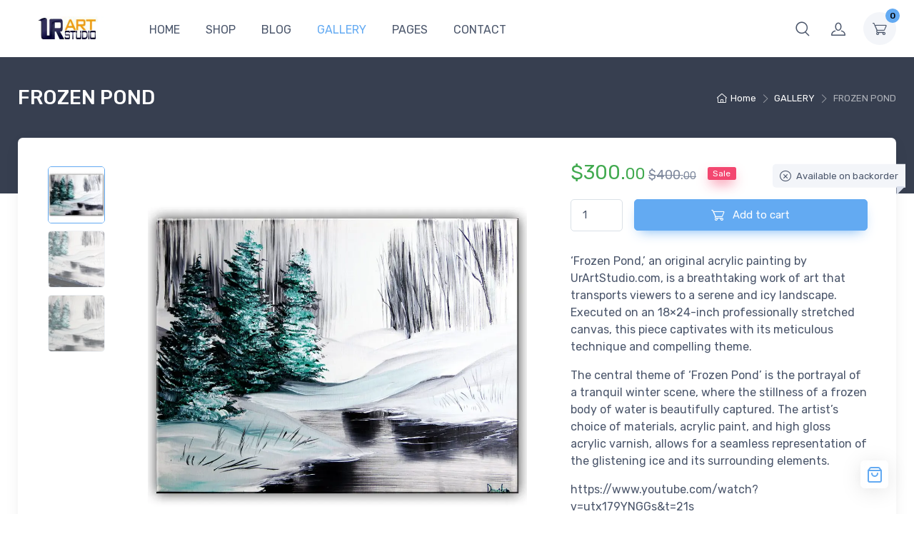

--- FILE ---
content_type: text/html; charset=UTF-8
request_url: https://urartstudio.com/product/frozen-pond/
body_size: 44812
content:
<!doctype html>
<html lang="en-US">
<head>
<meta charset="UTF-8">
<meta name="viewport" content="width=device-width, initial-scale=1, maximum-scale=2.0">
<link rel="profile" href="http://gmpg.org/xfn/11">
<link rel="pingback" href="https://urartstudio.com/xmlrpc.php">


		<link rel="preload" as="image" href="https://b2004625.smushcdn.com/2004625/wp-content/uploads/2019/02/FROZEN-POND-BG.jpg?lossy=1&strip=0&webp=1" 
        imagesrcset="https://b2004625.smushcdn.com/2004625/wp-content/uploads/2019/02/FROZEN-POND-BG.jpg?lossy=1&strip=0&webp=1, https://b2004625.smushcdn.com/2004625/wp-content/uploads/2019/02/FROZEN-POND-BG.jpg?size=1440x0&lossy=1&strip=0&webp=1, https://b2004625.smushcdn.com/2004625/wp-content/uploads/2019/02/FROZEN-POND-BG.jpg?size=921x0&lossy=1&strip=0&webp=1, https://b2004625.smushcdn.com/2004625/wp-content/uploads/2019/02/FROZEN-POND-BG.jpg?size=769x0&lossy=1&strip=0&webp=1, https://b2004625.smushcdn.com/2004625/wp-content/uploads/2019/02/FROZEN-POND-BG.jpg?size=390x0&lossy=1&strip=0&webp=1" imagesizes="(max-width: 1260px) 100vw, 1260px" ><title>FROZEN POND  - UrArtStudio</title><link rel="preload" data-smush-preload as="image" href="https://b2004625.smushcdn.com/2004625/wp-content/uploads/2019/02/FROZEN-POND-BG-600x600.jpg?lossy=1&#038;strip=0&#038;webp=1" imagesrcset="https://b2004625.smushcdn.com/2004625/wp-content/uploads/2019/02/FROZEN-POND-BG-600x600.jpg?lossy=1&amp;strip=0&amp;webp=1 600w, https://b2004625.smushcdn.com/2004625/wp-content/uploads/2019/02/FROZEN-POND-BG-350x350.jpg?lossy=1&amp;strip=0&amp;webp=1 350w, https://b2004625.smushcdn.com/2004625/wp-content/uploads/2019/02/FROZEN-POND-BG-100x100.jpg?lossy=1&amp;strip=0&amp;webp=1 100w, https://b2004625.smushcdn.com/2004625/wp-content/uploads/2019/02/FROZEN-POND-BG.jpg?lossy=1&amp;strip=0&amp;webp=1 1000w, https://b2004625.smushcdn.com/2004625/wp-content/uploads/2019/02/FROZEN-POND-BG.jpg?size=252x252&amp;lossy=1&amp;strip=0&amp;webp=1 252w, https://b2004625.smushcdn.com/2004625/wp-content/uploads/2019/02/FROZEN-POND-BG.jpg?size=504x504&amp;lossy=1&amp;strip=0&amp;webp=1 504w" imagesizes="(max-width: 600px) 100vw, 600px" fetchpriority="high" /><link rel="preload" as="style" href="https://fonts.googleapis.com/css?family=Rubik:300,400,500,700&display=swap" /><link rel="stylesheet" href="https://fonts.googleapis.com/css?family=Rubik:300,400,500,700&display=swap" media="print" onload="this.media='all'" /><noscript><link rel="stylesheet" href="https://fonts.googleapis.com/css?family=Rubik:300,400,500,700&display=swap" /></noscript>
<meta name='robots' content='max-image-preview:large' />

            <script type="wphb-delay-type" data-no-defer="1" data-ezscrex="false" data-cfasync="false" data-pagespeed-no-defer data-cookieconsent="ignore">
                var ctPublicFunctions = {"_ajax_nonce":"cb2e803fc0","_rest_nonce":"9ddad8f5e4","_ajax_url":"\/wp-admin\/admin-ajax.php","_rest_url":"https:\/\/urartstudio.com\/wp-json\/","data__cookies_type":"native","data__ajax_type":"rest","data__bot_detector_enabled":"0","data__frontend_data_log_enabled":1,"cookiePrefix":"","wprocket_detected":false,"host_url":"urartstudio.com","text__ee_click_to_select":"Click to select the whole data","text__ee_original_email":"The complete one is","text__ee_got_it":"Got it","text__ee_blocked":"Blocked","text__ee_cannot_connect":"Cannot connect","text__ee_cannot_decode":"Can not decode email. Unknown reason","text__ee_email_decoder":"CleanTalk email decoder","text__ee_wait_for_decoding":"The magic is on the way!","text__ee_decoding_process":"Please wait a few seconds while we decode the contact data."}
            </script>
        
            <script type="wphb-delay-type" data-no-defer="1" data-ezscrex="false" data-cfasync="false" data-pagespeed-no-defer data-cookieconsent="ignore">
                var ctPublic = {"_ajax_nonce":"cb2e803fc0","settings__forms__check_internal":"1","settings__forms__check_external":"1","settings__forms__force_protection":"0","settings__forms__search_test":"1","settings__forms__wc_add_to_cart":"0","settings__data__bot_detector_enabled":"0","settings__sfw__anti_crawler":0,"blog_home":"https:\/\/urartstudio.com\/","pixel__setting":"0","pixel__enabled":false,"pixel__url":null,"data__email_check_before_post":"1","data__email_check_exist_post":"0","data__cookies_type":"native","data__key_is_ok":true,"data__visible_fields_required":true,"wl_brandname":"Anti-Spam by CleanTalk","wl_brandname_short":"CleanTalk","ct_checkjs_key":"ed202b7d527e09a6f23d534c1a76f8a6bcc777851ba5f3136804042c3798a8ff","emailEncoderPassKey":"7b3f3cc8315c069f83ad8f3c41117b6c","bot_detector_forms_excluded":"W10=","advancedCacheExists":true,"varnishCacheExists":false,"wc_ajax_add_to_cart":false}
            </script>
        <link rel='dns-prefetch' href='//fonts.googleapis.com' />
<link rel='dns-prefetch' href='//b2004625.smushcdn.com' />
<link rel='dns-prefetch' href='//hb.wpmucdn.com' />
<link href='//hb.wpmucdn.com' rel='preconnect' />
<link href='//b2004625.smushcdn.com' rel='preconnect' />
<link href='//fonts.googleapis.com' rel='preconnect' />
<link href='//fonts.gstatic.com' crossorigin='' rel='preconnect' />
<link rel="alternate" type="application/rss+xml" title="UrArtStudio &raquo; Feed" href="https://urartstudio.com/feed/" />
<link rel="alternate" type="application/rss+xml" title="UrArtStudio &raquo; Comments Feed" href="https://urartstudio.com/comments/feed/" />
<link rel="alternate" title="oEmbed (JSON)" type="application/json+oembed" href="https://urartstudio.com/wp-json/oembed/1.0/embed?url=https%3A%2F%2Furartstudio.com%2Fproduct%2Ffrozen-pond%2F" />
<link rel="alternate" title="oEmbed (XML)" type="text/xml+oembed" href="https://urartstudio.com/wp-json/oembed/1.0/embed?url=https%3A%2F%2Furartstudio.com%2Fproduct%2Ffrozen-pond%2F&#038;format=xml" />
		<style>
			.lazyload,
			.lazyloading {
				max-width: 100%;
			}
		</style>
		<style id='wp-img-auto-sizes-contain-inline-css' type='text/css'>
img:is([sizes=auto i],[sizes^="auto," i]){contain-intrinsic-size:3000px 1500px}
/*# sourceURL=wp-img-auto-sizes-contain-inline-css */
</style>
<link rel='stylesheet' id='taiowc-style-css' href='https://hb.wpmucdn.com/urartstudio.com/859f651e-0f1c-45c7-aae1-e59c01737f11.css' type='text/css' media='all' />
<style id='taiowc-style-inline-css' type='text/css'>
.cart-count-item{display:flex;}.cart_fixed_1 .cart-count-item{display:flex;}.cart-heading svg{display:block}.cart_fixed_1 .taiowc-content{right:36px; bottom:36px; left:auto} .taiowc-wrap.cart_fixed_2{right:0;left:auto;}.cart_fixed_2 .taiowc-content{
    border-radius: 5px 0px 0px 0px;} .cart_fixed_2 .taiowc-cart-close{left:-20px;}
/*# sourceURL=taiowc-style-inline-css */
</style>
<link rel='stylesheet' id='th-icon-css-css' href='https://hb.wpmucdn.com/urartstudio.com/a275c900-6a04-4277-b4e9-173678697856.css' type='text/css' media='all' />
<link rel='stylesheet' id='dashicons-css' href='https://hb.wpmucdn.com/urartstudio.com/e6fbdcc7-1614-43c5-a528-f9232b07095a.css' type='text/css' media='all' />
<style id='wp-block-library-inline-css' type='text/css'>
:root{--wp-block-synced-color:#7a00df;--wp-block-synced-color--rgb:122,0,223;--wp-bound-block-color:var(--wp-block-synced-color);--wp-editor-canvas-background:#ddd;--wp-admin-theme-color:#007cba;--wp-admin-theme-color--rgb:0,124,186;--wp-admin-theme-color-darker-10:#006ba1;--wp-admin-theme-color-darker-10--rgb:0,107,160.5;--wp-admin-theme-color-darker-20:#005a87;--wp-admin-theme-color-darker-20--rgb:0,90,135;--wp-admin-border-width-focus:2px}@media (min-resolution:192dpi){:root{--wp-admin-border-width-focus:1.5px}}.wp-element-button{cursor:pointer}:root .has-very-light-gray-background-color{background-color:#eee}:root .has-very-dark-gray-background-color{background-color:#313131}:root .has-very-light-gray-color{color:#eee}:root .has-very-dark-gray-color{color:#313131}:root .has-vivid-green-cyan-to-vivid-cyan-blue-gradient-background{background:linear-gradient(135deg,#00d084,#0693e3)}:root .has-purple-crush-gradient-background{background:linear-gradient(135deg,#34e2e4,#4721fb 50%,#ab1dfe)}:root .has-hazy-dawn-gradient-background{background:linear-gradient(135deg,#faaca8,#dad0ec)}:root .has-subdued-olive-gradient-background{background:linear-gradient(135deg,#fafae1,#67a671)}:root .has-atomic-cream-gradient-background{background:linear-gradient(135deg,#fdd79a,#004a59)}:root .has-nightshade-gradient-background{background:linear-gradient(135deg,#330968,#31cdcf)}:root .has-midnight-gradient-background{background:linear-gradient(135deg,#020381,#2874fc)}:root{--wp--preset--font-size--normal:16px;--wp--preset--font-size--huge:42px}.has-regular-font-size{font-size:1em}.has-larger-font-size{font-size:2.625em}.has-normal-font-size{font-size:var(--wp--preset--font-size--normal)}.has-huge-font-size{font-size:var(--wp--preset--font-size--huge)}.has-text-align-center{text-align:center}.has-text-align-left{text-align:left}.has-text-align-right{text-align:right}.has-fit-text{white-space:nowrap!important}#end-resizable-editor-section{display:none}.aligncenter{clear:both}.items-justified-left{justify-content:flex-start}.items-justified-center{justify-content:center}.items-justified-right{justify-content:flex-end}.items-justified-space-between{justify-content:space-between}.screen-reader-text{border:0;clip-path:inset(50%);height:1px;margin:-1px;overflow:hidden;padding:0;position:absolute;width:1px;word-wrap:normal!important}.screen-reader-text:focus{background-color:#ddd;clip-path:none;color:#444;display:block;font-size:1em;height:auto;left:5px;line-height:normal;padding:15px 23px 14px;text-decoration:none;top:5px;width:auto;z-index:100000}html :where(.has-border-color){border-style:solid}html :where([style*=border-top-color]){border-top-style:solid}html :where([style*=border-right-color]){border-right-style:solid}html :where([style*=border-bottom-color]){border-bottom-style:solid}html :where([style*=border-left-color]){border-left-style:solid}html :where([style*=border-width]){border-style:solid}html :where([style*=border-top-width]){border-top-style:solid}html :where([style*=border-right-width]){border-right-style:solid}html :where([style*=border-bottom-width]){border-bottom-style:solid}html :where([style*=border-left-width]){border-left-style:solid}html :where(img[class*=wp-image-]){height:auto;max-width:100%}:where(figure){margin:0 0 1em}html :where(.is-position-sticky){--wp-admin--admin-bar--position-offset:var(--wp-admin--admin-bar--height,0px)}@media screen and (max-width:600px){html :where(.is-position-sticky){--wp-admin--admin-bar--position-offset:0px}}

/*# sourceURL=wp-block-library-inline-css */
</style><link rel='stylesheet' id='wc-blocks-style-css' href='https://hb.wpmucdn.com/urartstudio.com/6cf87860-b122-4996-989a-3ff37e59ec95.css' type='text/css' media='all' />
<style id='global-styles-inline-css' type='text/css'>
:root{--wp--preset--aspect-ratio--square: 1;--wp--preset--aspect-ratio--4-3: 4/3;--wp--preset--aspect-ratio--3-4: 3/4;--wp--preset--aspect-ratio--3-2: 3/2;--wp--preset--aspect-ratio--2-3: 2/3;--wp--preset--aspect-ratio--16-9: 16/9;--wp--preset--aspect-ratio--9-16: 9/16;--wp--preset--color--black: #000000;--wp--preset--color--cyan-bluish-gray: #abb8c3;--wp--preset--color--white: #ffffff;--wp--preset--color--pale-pink: #f78da7;--wp--preset--color--vivid-red: #cf2e2e;--wp--preset--color--luminous-vivid-orange: #ff6900;--wp--preset--color--luminous-vivid-amber: #fcb900;--wp--preset--color--light-green-cyan: #7bdcb5;--wp--preset--color--vivid-green-cyan: #00d084;--wp--preset--color--pale-cyan-blue: #8ed1fc;--wp--preset--color--vivid-cyan-blue: #0693e3;--wp--preset--color--vivid-purple: #9b51e0;--wp--preset--color--primary: var( --primary );--wp--preset--color--accent: var( --accent );--wp--preset--color--info: #69b3fe;--wp--preset--color--success: #42d697;--wp--preset--color--warning: #fea569;--wp--preset--color--danger: #f34770;--wp--preset--color--lighter-gray: #f6f9fc;--wp--preset--color--light-gray: #f3f5f9;--wp--preset--color--medium-gray: #7d879c;--wp--preset--color--default-gray: #4b566b;--wp--preset--color--dark-gray: #373f50;--wp--preset--color--darker-gray: #2b3445;--wp--preset--gradient--vivid-cyan-blue-to-vivid-purple: linear-gradient(135deg,rgb(6,147,227) 0%,rgb(155,81,224) 100%);--wp--preset--gradient--light-green-cyan-to-vivid-green-cyan: linear-gradient(135deg,rgb(122,220,180) 0%,rgb(0,208,130) 100%);--wp--preset--gradient--luminous-vivid-amber-to-luminous-vivid-orange: linear-gradient(135deg,rgb(252,185,0) 0%,rgb(255,105,0) 100%);--wp--preset--gradient--luminous-vivid-orange-to-vivid-red: linear-gradient(135deg,rgb(255,105,0) 0%,rgb(207,46,46) 100%);--wp--preset--gradient--very-light-gray-to-cyan-bluish-gray: linear-gradient(135deg,rgb(238,238,238) 0%,rgb(169,184,195) 100%);--wp--preset--gradient--cool-to-warm-spectrum: linear-gradient(135deg,rgb(74,234,220) 0%,rgb(151,120,209) 20%,rgb(207,42,186) 40%,rgb(238,44,130) 60%,rgb(251,105,98) 80%,rgb(254,248,76) 100%);--wp--preset--gradient--blush-light-purple: linear-gradient(135deg,rgb(255,206,236) 0%,rgb(152,150,240) 100%);--wp--preset--gradient--blush-bordeaux: linear-gradient(135deg,rgb(254,205,165) 0%,rgb(254,45,45) 50%,rgb(107,0,62) 100%);--wp--preset--gradient--luminous-dusk: linear-gradient(135deg,rgb(255,203,112) 0%,rgb(199,81,192) 50%,rgb(65,88,208) 100%);--wp--preset--gradient--pale-ocean: linear-gradient(135deg,rgb(255,245,203) 0%,rgb(182,227,212) 50%,rgb(51,167,181) 100%);--wp--preset--gradient--electric-grass: linear-gradient(135deg,rgb(202,248,128) 0%,rgb(113,206,126) 100%);--wp--preset--gradient--midnight: linear-gradient(135deg,rgb(2,3,129) 0%,rgb(40,116,252) 100%);--wp--preset--font-size--small: 13px;--wp--preset--font-size--medium: 20px;--wp--preset--font-size--large: 36px;--wp--preset--font-size--x-large: 42px;--wp--preset--font-size--base: 16px;--wp--preset--font-size--lead: 20px;--wp--preset--font-size--xl: 26px;--wp--preset--font-size--lg: 18px;--wp--preset--font-size--md: 15px;--wp--preset--font-size--sm: 14px;--wp--preset--font-size--ms: 13px;--wp--preset--font-size--xs: 12px;--wp--preset--spacing--20: 0.44rem;--wp--preset--spacing--30: 0.67rem;--wp--preset--spacing--40: 1rem;--wp--preset--spacing--50: 1.5rem;--wp--preset--spacing--60: 2.25rem;--wp--preset--spacing--70: 3.38rem;--wp--preset--spacing--80: 5.06rem;--wp--preset--shadow--natural: 6px 6px 9px rgba(0, 0, 0, 0.2);--wp--preset--shadow--deep: 12px 12px 50px rgba(0, 0, 0, 0.4);--wp--preset--shadow--sharp: 6px 6px 0px rgba(0, 0, 0, 0.2);--wp--preset--shadow--outlined: 6px 6px 0px -3px rgb(255, 255, 255), 6px 6px rgb(0, 0, 0);--wp--preset--shadow--crisp: 6px 6px 0px rgb(0, 0, 0);}:where(.is-layout-flex){gap: 0.5em;}:where(.is-layout-grid){gap: 0.5em;}body .is-layout-flex{display: flex;}.is-layout-flex{flex-wrap: wrap;align-items: center;}.is-layout-flex > :is(*, div){margin: 0;}body .is-layout-grid{display: grid;}.is-layout-grid > :is(*, div){margin: 0;}:where(.wp-block-columns.is-layout-flex){gap: 2em;}:where(.wp-block-columns.is-layout-grid){gap: 2em;}:where(.wp-block-post-template.is-layout-flex){gap: 1.25em;}:where(.wp-block-post-template.is-layout-grid){gap: 1.25em;}.has-black-color{color: var(--wp--preset--color--black) !important;}.has-cyan-bluish-gray-color{color: var(--wp--preset--color--cyan-bluish-gray) !important;}.has-white-color{color: var(--wp--preset--color--white) !important;}.has-pale-pink-color{color: var(--wp--preset--color--pale-pink) !important;}.has-vivid-red-color{color: var(--wp--preset--color--vivid-red) !important;}.has-luminous-vivid-orange-color{color: var(--wp--preset--color--luminous-vivid-orange) !important;}.has-luminous-vivid-amber-color{color: var(--wp--preset--color--luminous-vivid-amber) !important;}.has-light-green-cyan-color{color: var(--wp--preset--color--light-green-cyan) !important;}.has-vivid-green-cyan-color{color: var(--wp--preset--color--vivid-green-cyan) !important;}.has-pale-cyan-blue-color{color: var(--wp--preset--color--pale-cyan-blue) !important;}.has-vivid-cyan-blue-color{color: var(--wp--preset--color--vivid-cyan-blue) !important;}.has-vivid-purple-color{color: var(--wp--preset--color--vivid-purple) !important;}.has-black-background-color{background-color: var(--wp--preset--color--black) !important;}.has-cyan-bluish-gray-background-color{background-color: var(--wp--preset--color--cyan-bluish-gray) !important;}.has-white-background-color{background-color: var(--wp--preset--color--white) !important;}.has-pale-pink-background-color{background-color: var(--wp--preset--color--pale-pink) !important;}.has-vivid-red-background-color{background-color: var(--wp--preset--color--vivid-red) !important;}.has-luminous-vivid-orange-background-color{background-color: var(--wp--preset--color--luminous-vivid-orange) !important;}.has-luminous-vivid-amber-background-color{background-color: var(--wp--preset--color--luminous-vivid-amber) !important;}.has-light-green-cyan-background-color{background-color: var(--wp--preset--color--light-green-cyan) !important;}.has-vivid-green-cyan-background-color{background-color: var(--wp--preset--color--vivid-green-cyan) !important;}.has-pale-cyan-blue-background-color{background-color: var(--wp--preset--color--pale-cyan-blue) !important;}.has-vivid-cyan-blue-background-color{background-color: var(--wp--preset--color--vivid-cyan-blue) !important;}.has-vivid-purple-background-color{background-color: var(--wp--preset--color--vivid-purple) !important;}.has-black-border-color{border-color: var(--wp--preset--color--black) !important;}.has-cyan-bluish-gray-border-color{border-color: var(--wp--preset--color--cyan-bluish-gray) !important;}.has-white-border-color{border-color: var(--wp--preset--color--white) !important;}.has-pale-pink-border-color{border-color: var(--wp--preset--color--pale-pink) !important;}.has-vivid-red-border-color{border-color: var(--wp--preset--color--vivid-red) !important;}.has-luminous-vivid-orange-border-color{border-color: var(--wp--preset--color--luminous-vivid-orange) !important;}.has-luminous-vivid-amber-border-color{border-color: var(--wp--preset--color--luminous-vivid-amber) !important;}.has-light-green-cyan-border-color{border-color: var(--wp--preset--color--light-green-cyan) !important;}.has-vivid-green-cyan-border-color{border-color: var(--wp--preset--color--vivid-green-cyan) !important;}.has-pale-cyan-blue-border-color{border-color: var(--wp--preset--color--pale-cyan-blue) !important;}.has-vivid-cyan-blue-border-color{border-color: var(--wp--preset--color--vivid-cyan-blue) !important;}.has-vivid-purple-border-color{border-color: var(--wp--preset--color--vivid-purple) !important;}.has-vivid-cyan-blue-to-vivid-purple-gradient-background{background: var(--wp--preset--gradient--vivid-cyan-blue-to-vivid-purple) !important;}.has-light-green-cyan-to-vivid-green-cyan-gradient-background{background: var(--wp--preset--gradient--light-green-cyan-to-vivid-green-cyan) !important;}.has-luminous-vivid-amber-to-luminous-vivid-orange-gradient-background{background: var(--wp--preset--gradient--luminous-vivid-amber-to-luminous-vivid-orange) !important;}.has-luminous-vivid-orange-to-vivid-red-gradient-background{background: var(--wp--preset--gradient--luminous-vivid-orange-to-vivid-red) !important;}.has-very-light-gray-to-cyan-bluish-gray-gradient-background{background: var(--wp--preset--gradient--very-light-gray-to-cyan-bluish-gray) !important;}.has-cool-to-warm-spectrum-gradient-background{background: var(--wp--preset--gradient--cool-to-warm-spectrum) !important;}.has-blush-light-purple-gradient-background{background: var(--wp--preset--gradient--blush-light-purple) !important;}.has-blush-bordeaux-gradient-background{background: var(--wp--preset--gradient--blush-bordeaux) !important;}.has-luminous-dusk-gradient-background{background: var(--wp--preset--gradient--luminous-dusk) !important;}.has-pale-ocean-gradient-background{background: var(--wp--preset--gradient--pale-ocean) !important;}.has-electric-grass-gradient-background{background: var(--wp--preset--gradient--electric-grass) !important;}.has-midnight-gradient-background{background: var(--wp--preset--gradient--midnight) !important;}.has-small-font-size{font-size: var(--wp--preset--font-size--small) !important;}.has-medium-font-size{font-size: var(--wp--preset--font-size--medium) !important;}.has-large-font-size{font-size: var(--wp--preset--font-size--large) !important;}.has-x-large-font-size{font-size: var(--wp--preset--font-size--x-large) !important;}
/*# sourceURL=global-styles-inline-css */
</style>

<style id='classic-theme-styles-inline-css' type='text/css'>
/*! This file is auto-generated */
.wp-block-button__link{color:#fff;background-color:#32373c;border-radius:9999px;box-shadow:none;text-decoration:none;padding:calc(.667em + 2px) calc(1.333em + 2px);font-size:1.125em}.wp-block-file__button{background:#32373c;color:#fff;text-decoration:none}
/*# sourceURL=/wp-includes/css/classic-themes.min.css */
</style>
<link rel='stylesheet' id='czgb-style-css-css' href='https://hb.wpmucdn.com/urartstudio.com/87c79458-e2aa-4956-ba66-42f305a0bfb9.css' type='text/css' media='all' />
<style id='czgb-style-css-inline-css' type='text/css'>
:root { --primary: #63aaf2; --accent: #42aa50; }
.components-panel__body > .components-panel__body-title svg.components-panel__icon {
	color: #63aaf2;
}

svg path[fill="#fe696a"] {
	fill: #63aaf2 !important;
}

.cartzillagb-radiobutton-bg .components-radio-control__option input[value="primary"],
.cartzillagb-radiobutton-bg .components-radio-control__option input[value="bg-primary"],
.cartzillagb-radiobutton-bg .components-radio-control__option input[value="text-primary"] {
	background-color: #63aaf2 !important;
}

.cartzillagb-radiobutton-bg .components-radio-control__option input[value=accent],
.cartzillagb-radiobutton-bg .components-radio-control__option input[value=bg-accent],
.cartzillagb-radiobutton-bg .components-radio-control__option input[value="text-accent"] {
	background-color: #42aa50 !important;
}

:root {
			--content-width: 1260px;
		}
/*# sourceURL=czgb-style-css-inline-css */
</style>
<link rel='stylesheet' id='cr-frontend-css-css' href='https://hb.wpmucdn.com/urartstudio.com/50ea0c66-43f9-4913-a9b1-cc8a07d787ec.css' type='text/css' media='all' />
<link rel='stylesheet' id='cleantalk-public-css-css' href='https://hb.wpmucdn.com/urartstudio.com/9844a817-9a83-4af4-bc13-316775d49de7.css' type='text/css' media='all' />
<link rel='stylesheet' id='cleantalk-email-decoder-css-css' href='https://hb.wpmucdn.com/urartstudio.com/ad712db3-aa84-4208-98ac-d0410c7ef1ee.css' type='text/css' media='all' />
<link rel='stylesheet' id='cookie-notice-front-css' href='https://hb.wpmucdn.com/urartstudio.com/eb241b44-7482-4917-81fb-a7f93bdb23dc.css' type='text/css' media='all' />
<link rel='stylesheet' id='ihc_front_end_style-css' href='https://hb.wpmucdn.com/urartstudio.com/3e9d732c-dd64-4c08-a06b-dd93661bef9f.css' type='text/css' media='all' />
<link rel='stylesheet' id='ihc_templates_style-css' href='https://hb.wpmucdn.com/urartstudio.com/05338abc-f115-44e0-a4e6-b0e98a269927.css' type='text/css' media='all' />
<link rel='stylesheet' id='photoswipe-css' href='https://hb.wpmucdn.com/urartstudio.com/fc39a172-40ce-4605-97bb-c492116416e2.css' type='text/css' media='all' />
<link rel='stylesheet' id='photoswipe-default-skin-css' href='https://hb.wpmucdn.com/urartstudio.com/c0e85876-6b47-467a-8548-86a5190b35e1.css' type='text/css' media='all' />
<style id='woocommerce-inline-inline-css' type='text/css'>
.woocommerce form .form-row .required { visibility: visible; }
/*# sourceURL=woocommerce-inline-inline-css */
</style>
<link rel='stylesheet' id='fontawesome-css' href='https://hb.wpmucdn.com/urartstudio.com/3bf8af65-e26a-4982-b5e6-efb6a8787863.css' type='text/css' media='all' />
<link rel='stylesheet' id='cartzilla-vendor-css' href='https://hb.wpmucdn.com/urartstudio.com/aac7444d-181e-48cc-af7a-083613c615f8.css' type='text/css' media='screen' />
<link rel='stylesheet' id='slick-carousel-css' href='https://hb.wpmucdn.com/urartstudio.com/917604c3-0bfa-4894-8320-ea0e516f37ee.css' type='text/css' media='screen' />
<link rel='stylesheet' id='cartzilla-icons-css' href='https://hb.wpmucdn.com/urartstudio.com/17f57487-f5fd-49fa-aade-33d4dc9267a4.css' type='text/css' media='screen' />
<link rel='stylesheet' id='cartzilla-style-css' href='https://hb.wpmucdn.com/urartstudio.com/3e5f0cd4-a1cc-485b-bacd-7dd5940b93d9.css' type='text/css' media='all' />
<link rel='stylesheet' id='cartzilla-color-css' href='https://hb.wpmucdn.com/urartstudio.com/87969e9a-7d7f-4397-8476-4b8318981a87.css' type='text/css' media='all' />
<style id='cartzilla-color-inline-css' type='text/css'>
:root { --primary: #63aaf2; --accent: #42aa50; }
/*
 * Primary Color
 */
a,
.btn-outline-primary,
.btn-link,
.dropdown-item:hover,
.lang-item > a:hover,
.dropdown-item:focus,
.lang-item > a:focus,
.dropdown-item.active,
.lang-item > a.active,
.dropdown-item:active,
.lang-item > a:active,
.nav-tabs .nav-link.active,
.nav-tabs .nav-item.show .nav-link,
.navbar-light .navbar-brand,
.navbar-light .navbar-brand:hover,
.navbar-light .navbar-brand:focus,
.navbar-light .navbar-nav .nav-link:hover,
.navbar-light .navbar-nav .nav-link:focus,
.navbar-light .navbar-nav .show > .nav-link,
.navbar-light .navbar-nav .active > .nav-link,
.navbar-light .navbar-nav .nav-link.show,
.navbar-light .navbar-nav .nav-link.active,
.navbar-light .navbar-text a,
.navbar-light .navbar-text a:hover,
.navbar-light .navbar-text a:focus,
.password-toggle-btn .custom-control-input:checked ~ .password-toggle-indicator,
.dropdown-menu .active > .dropdown-item,
.mega-nav .mega-dropdown .mega-menu-container .active > .dropdown-item,
.dropdown-menu .lang-item.active > a,
.mega-nav .mega-dropdown .mega-menu-container .lang-item.active > a,
.nav-tabs .nav-link:hover,
a.nav-link:hover .media-tab-media,
.nav-link-style:hover,
.active > .nav-link-style,
.is-active > .nav-link-style,
.nav-link-style.active,
.mega-nav .mega-dropdown .mega-menu-container .dropdown-menu .mega-dropdown-column .widget-list > li > a:hover,
.mega-nav .mega-dropdown .mega-menu-container .mega-menu-container .mega-dropdown-column .widget-list > li > a:hover,
.mega-nav .mega-dropdown:hover > a,
.navbar-light .nav-item:hover .nav-link:not(.disabled),
.navbar-light .nav-item:hover .nav-link:not(.disabled) > i,
.navbar-light .nav-item.active .nav-link:not(.disabled) > i,
.navbar-light .nav-item.show .nav-link:not(.disabled) > i,
.navbar-light .nav-item.dropdown .nav-link:focus:not(.disabled) > i,
.topbar-light .topbar-text > i,
.topbar-light .topbar-link > i,
.topbar-dark .topbar-text > i,
.topbar-dark .topbar-link > i,
.cz-handheld-menu ul > li a:hover,
.breadcrumb-item > a:hover,
.bg-secondary .breadcrumb .breadcrumb-item > a:hover,
.bg-secondary .breadcrumb.breadcrumb-light .breadcrumb-item > a:hover,
.entry-navigation-link:hover,
.logged-in-as > a:hover,
.widget ul > li > a:hover,
.widget ul > li.active > a,
.widget-list-link:hover,
.active > .widget-list-link,
.widget_cartzilla_wc_categories .accordion-heading > a,
.widget_cartzilla_wc_categories .accordion-heading > a:hover,
.widget_cartzilla_wc_categories .accordion-heading > a:hover .accordion-indicator,
.widget-product-title:hover > a,
.widget_recent_entries ul > li > a:hover,
.widget_recent_comments .recentcomments > a:hover,
.widget_calendar table a:hover,
.widget_layered_nav_filters .chosen > a::before,
.widget_rss .rsswidget:hover,
.product-title > a:hover,
.btn-wishlist:hover,
.tawcvs-swatches .swatch.swatch-color.selected,
.tawcvs-swatches .swatch.swatch-label.selected,
.blog-entry-title > a:hover,
.wp-block-categories-list > li > a:hover,
.wp-block-categories-list ul > li > a:hover,
.wp-block-archives-list > li > a:hover,
.wp-block-archives-list ul > li > a:hover,
.wp-block-categories-list > li > a.active > a,
.wp-block-categories-list ul > li > a.active > a,
.wp-block-archives-list > li > a.active > a,
.wp-block-archives-list ul > li > a.active > a,
.product-card a.add_to_wishlist:hover,
.product-card-alt a.add_to_wishlist:hover,
ul.products.list-view .product-details a.add_to_wishlist:hover,
.single-product.style-v1 .product-summary a.add_to_wishlist:hover,
.single-product.style-v1 .product-summary .yith-wcwl-wishlistaddedbrowse a:hover,
.single-product.style-v1 .product-summary .yith-wcwl-wishlistexistsbrowse a:hover,
.cd-quick-view a.add_to_wishlist:hover,
.cd-quick-view .yith-wcwl-wishlistaddedbrowse a:hover,
.cd-quick-view .yith-wcwl-wishlistexistsbrowse a:hover,
.cartzilla-tabs .nav-tabs .nav-item.active a,
.product-card .yith-wcwl-wishlistaddedbrowse a,
.product-card .yith-wcwl-wishlistaddedbrowse a:hover,
.product-card .yith-wcwl-wishlistexistsbrowse a,
.product-card .yith-wcwl-wishlistexistsbrowse a:hover,
.product-card-alt .yith-wcwl-wishlistaddedbrowse a,
.product-card-alt .yith-wcwl-wishlistaddedbrowse a:hover,
.product-card-alt .yith-wcwl-wishlistexistsbrowse a,
.product-card-alt .yith-wcwl-wishlistexistsbrowse a:hover,
ul.products.list-view .product-details .yith-wcwl-wishlistaddedbrowse a,
ul.products.list-view .product-details .yith-wcwl-wishlistaddedbrowse a:hover,
ul.products.list-view .product-details .yith-wcwl-wishlistexistsbrowse a,
ul.products.list-view .product-details .yith-wcwl-wishlistexistsbrowse a:hover,
ul.products.grid-view .product-details .yith-wcwl-wishlistaddedbrowse a,
ul.products.grid-view .product-details .yith-wcwl-wishlistexistsbrowse a,
ul.products.grid-view .product-details .yith-wcwl-wishlistexistsbrowse a:hover,
ul.products li.product .product-card-alt .added_to_cart,
form.variations_form .mas-wcvs-swatches .mas-wcvs-swatch.selected,
.site-header-marketplace .navbar .mega-nav .mega-dropdown .mega-menu-container .dropdown-menu li.mega-dropdown-column > a:hover,
.cz-offcanvas .dropdown > div:hover > a,
.cz-sidebar-fixed .dropdown > div:hover > a {
	color: #63aaf2;
}

.text-primary,
.single-product:not(.style-v3) .yith-wcwl-wishlistexistsbrowse a i,
.single-product:not(.style-v3) .yith-wcwl-wishlistaddedbrowse a i,
.single-product.style-v1 .yith-wcwl-add-button a:hover,
.product-card .add-to-compare-link:hover,
.cz-sidebar-fixed .cz-sidebar-body .cz-handheld-menu .btn:hover, 
.cz-sidebar-fixed .cz-sidebar-body .cz-handheld-menu .woocommerce-widget-layered-nav-dropdown__submit:hover,
.cz-sidebar-fixed .cz-sidebar-body .cz-handheld-menu .btn:focus, 
.cz-sidebar-fixed .cz-sidebar-body .cz-handheld-menu .woocommerce-widget-layered-nav-dropdown__submit:focus,
.wp-block-button.is-style-outline .wp-block-button__link:not(:hover),
.read-more-text.blog-entry-meta-link:hover,
.read-more-text.blog-entry-meta-link:focus,
.current-page-parent > a,
.current_page_parrent > a,
.current_page_item > a,
.current-menu-item > a,
.current-page-ancestor > a,
.current-menu-ancestor > a,
.dropdown-menu .current-page-parent > a,
.mega-nav .mega-dropdown .mega-menu-container .current-page-parent > a,
.dropdown-menu .current_page_parrent > a,
.mega-nav .mega-dropdown .mega-menu-container .current_page_parrent > a,
.dropdown-menu .current_page_item > a,
.mega-nav .mega-dropdown .mega-menu-container .current_page_item > a,
.dropdown-menu .current-menu-item > a,
.mega-nav .mega-dropdown .mega-menu-container .current-menu-item > a,
.dropdown-menu .current-page-ancestor > a,
.mega-nav .mega-dropdown .mega-menu-container .current-page-ancestor > a,
.dropdown-menu .current-menu-ancestor > a,
.mega-nav .mega-dropdown .mega-menu-container .current-menu-ancestor > a,
.select2-container--default .select2-results__option[aria-selected=true],
.select2-container--default .select2-results__option[data-selected=true],
.select2-container--default .select2-results__option--highlighted {
	color: #63aaf2 !important;
}

a:hover,
.btn-link:hover {
	color: #59a0e8;
}

a.text-primary:hover,
a.text-primary:focus {
	color: #549be3 !important;
}

.custom-range::-ms-thumb {
	background-color: #63aaf2;
}

.custom-range::-moz-range-thumb {
	background-color: #63aaf2;
}

.custom-range::-webkit-slider-thumb,
.list-group-item.active,
.nav-tabs .nav-link.active::before,
.cz-carousel [data-nav].tns-nav-active,
.cz-range-slider-ui .noUi-connect,
.wp-block-file > .wp-block-file__button,
.cz-carousel .slick-dots li.slick-active,
.widget_price_filter .ui-slider-horizontal .ui-slider-range,
.cartzilla-tabs .nav-tabs .nav-item.active:before,
#yith-quick-view-content .onsale,
.slick-dots li.slick-active button {
	background-color: #63aaf2;
}

.bg-primary {
	color: #000;
	background-color: #63aaf2 !important;
}

a.bg-primary:hover,
a.bg-primary:focus,
button.bg-primary:hover,
button.bg-primary:focus {
	color: #000;
	background-color: #59a0e8 !important;
}

.cz-sidebar-fixed .cz-sidebar-body .cz-handheld-menu .btn:hover, 
.cz-sidebar-fixed .cz-sidebar-body .cz-handheld-menu .woocommerce-widget-layered-nav-dropdown__submit:hover,
.cz-sidebar-fixed .cz-sidebar-body .cz-handheld-menu .btn:focus, 
.cz-sidebar-fixed .cz-sidebar-body .cz-handheld-menu .woocommerce-widget-layered-nav-dropdown__submit:focus {
	background-color: rgba(99, 170, 242, 0.1);
}

.btn-primary,
.btn-primary:hover,
.btn-primary:focus,
.product-card .added_to_cart,
.product-card .added_to_cart:hover,
.product-card .added_to_cart:focus,
.woocommerce-widget-layered-nav .woocommerce-widget-layered-nav-dropdown__submit,
.wpforms-container-full.subscribe-form .wpforms-form button[type="submit"],
.wpforms-container-full.subscribe-form .wpforms-form button[type="submit"]:hover,
.wpforms-container-full.subscribe-form .wpforms-form button[type="submit"]:focus,
.wpforms-container-full.subscribe-form .wpforms-form button[type="submit"]:active,
form.variations_form .mas-wcvs-swatches .mas-wcvs-swatch.selected,
.flex-control-thumbs > li > img.flex-active {
	border-color: #63aaf2;
}

.btn-outline-primary {
	border-color: rgba(99, 170, 242, 0.35);
}

.btn-primary.btn-shadow,
.btn-shadow.woocommerce-widget-layered-nav-dropdown__submit,
.yith-wcwl-form.wishlist-fragment .hidden-title-form input.btn-shadow[type="submit"],
.compare-table .btn-shadow.button,
.wp-block-button .btn-shadow.wp-block-button__link,
.page-item.active > .page-link,
.cv-form.wpforms-container .btn-primary.btn-shadow,
.contact-form.wpforms-container .btn-primary.btn-shadow,
div.wpforms-container-full.cv-form .btn-primary.btn-shadow,
div.wpforms-container-full.contact-form .btn-primary.btn-shadow {
	box-shadow: 0 0.5rem 1.125rem -0.5rem rgba(99, 170, 242, 0.9);
}

blockquote:not(.cz-testimonial):before {
	box-shadow: 0 0.5rem 0.575rem -0.25rem rgba(99, 170, 242, 0.75);
}

.select2-container--default .select2-search--dropdown .select2-search__field:focus {
	border-color: rgba(99, 170, 242, 0.3) !important;
}

.custom-select:focus,
select:focus,
.woocommerce-currency-switcher:focus,
.select2.select2-container .select2-selection--single:focus,
.select2.select2-container .select2-selection--multiple:focus,
.form-control:focus,
.widget_search .search-field:focus,
.widget_product_search .search-field:focus,
.yith-wcwl-form.wishlist-fragment .hidden-title-form input:focus[type="text"],
.dokan-dashboard .datepicker:focus,
.dokan-dashboard .dokan-product-regular-price:focus,
.dokan-dashboard .dokan-product-sales-price:focus {
	border-color: rgba(99, 170, 242, 0.3);
	box-shadow: 0 0 0 0 transparent, 0 0.375rem 0.625rem -0.3125rem rgba(99, 170, 242, 0.15);
}

.nav-pills .nav-link.active,
.nav-pills .show > .nav-link,
.page-item.active .page-link,
.badge-primary,
.progress-bar,
.list-group-item.active,
.navbar-tool .navbar-tool-label,
.steps-dark .step-item.active .step-count,
.steps-dark .step-item.active .step-progress,
.steps-light .step-item.active .step-count,
.steps-light .step-item.active .step-progress,
.cz-testimonial .cz-testimonial-mark,
.video-popup-btn:not(.video-cover):hover,
.widget_calendar table #today,
.widget-woocommerce-currency-converter .woocs_converter_shortcode_button,
blockquote:not(.cz-testimonial):before {
	background-color: #63aaf2;
	color: #000;
}

a.badge-primary:hover,
a.badge-primary:focus {
	background-color: #59a0e8;
	color: #000;
}

.btn-primary,
.product-card .added_to_cart,
.woocommerce-widget-layered-nav-dropdown__submit,
.yith-wcwl-form.wishlist-fragment .hidden-title-form input[type="submit"],
.wpforms-container-full.subscribe-form .wpforms-form button[type="submit"],
.woocommerce-widget-layered-nav .woocommerce-widget-layered-nav-dropdown__submit,
.compare-table .button,
.wp-block-button .wp-block-button__link,
.btn-outline-primary:hover,
.btn-outline-primary:not(:disabled):not(.disabled):active,
.btn-outline-primary:not(:disabled):not(.disabled).active,
.show > .btn-outline-primary.dropdown-toggle,
.custom-control-input:checked ~ .custom-control-label::before,
.custom-checkbox .custom-control-input:indeterminate ~ .custom-control-label::before,
.list-group-item.active,
.cz-filter-item.chosen .custom-control-label::before,
.nav-link.active .media-tab-media,
.nav-link.active:hover .media-tab-media,
.tagcloud > a.active,
.tagcloud > .tag-cloud-link.active, 
.shop-sidebar .woocommerce-widget-layered-nav ul li.chosen a:before,
[data-type="czgb/hero-search-form"] .hero-search-form .input-group-append .custom-select,
[data-type="czgb/hero-search-form"] .hero-search-form .input-group-append select,
.hero-search-form .input-group-append .custom-select,
.hero-search-form .input-group-append select,
.hero-search-form .input-group-append .custom-select:hover,
.hero-search-form .input-group-append select:hover,
.hero-search-form .input-group-append .custom-select:focus,
.hero-search-form .input-group-append select:focus,
.btn-primary.disabled,
.disabled.woocommerce-widget-layered-nav-dropdown__submit,
.yith-wcwl-form.wishlist-fragment .hidden-title-form input.disabled[type="submit"],
.compare-table .disabled.button,
.wp-block-button .disabled.wp-block-button__link,
.btn-primary:disabled,
.woocommerce-widget-layered-nav-dropdown__submit:disabled,
.yith-wcwl-form.wishlist-fragment .hidden-title-form input:disabled[type="submit"],
.compare-table .button:disabled,
.wp-block-button .wp-block-button__link:disabled,
.cv-form.wpforms-container .btn-primary,
.contact-form.wpforms-container .btn-primary,
div.wpforms-container-full.cv-form .btn-primary,
div.wpforms-container-full.contact-form .btn-primary {
	background-color: #63aaf2;
	border-color: #63aaf2;
	color: #000;
}

.btn-primary:hover,
.btn-primary:focus,
.product-card .added_to_cart:hover,
.product-card .added_to_cart:focus,
.woocommerce-widget-layered-nav .woocommerce-widget-layered-nav-dropdown__submit:hover,
.woocommerce-widget-layered-nav .woocommerce-widget-layered-nav-dropdown__submit:focus,
.wpforms-container-full.subscribe-form .wpforms-form button[type="submit"]:hover,
.wpforms-container-full.subscribe-form .wpforms-form button[type="submit"]:focus,
.wpforms-container-full.subscribe-form .wpforms-form button[type="submit"]:active,
.wp-block-button.is-style-outline .wp-block-button__link:hover,
.cv-form.wpforms-container .btn-primary:hover,
.contact-form.wpforms-container .btn-primary:hover,
div.wpforms-container-full.cv-form .btn-primary:hover,
div.wpforms-container-full.contact-form .btn-primary:hover,
.cv-form.wpforms-container .btn-primary:focus,
.contact-form.wpforms-container .btn-primary:focus,
div.wpforms-container-full.cv-form .btn-primary:focus,
div.wpforms-container-full.contact-form .btn-primary:focus {
	background-color: #59a0e8 !important;
}

.czgb-team-member .nav-link-style a:hover {
	fill: #63aaf2 !important;
}

/*
 * Accent Color
 */

.list-style li::before,
.single-product .woocommerce-Price-amount,
.single-product .price,
table.wishlist_table .product-price,
.wishlist_table.wishlist_view.responsive.mobile table .value .woocommerce-Price-amount.amount,
.dokan-product-listing .dokan-product-listing-area.cartzilla-dokan-product-listing .row-actions span.view a:before,
.btn-outline-accent.disabled,
.btn-outline-accent:disabled {
	color: #42aa50;
}

.text-accent {
	color: #42aa50 !important;
}

a.text-accent:hover,
a.text-accent:focus {
	color: #339b41 !important;
}

.bg-accent {
	color: #000;
	background-color: #42aa50 !important;
}

a.bg-accent:hover,
a.bg-accent:focus,
button.bg-accent:hover,
button.bg-accent:focus {
	color: #fff;
	background-color: #38a046 !important;
}

.badge-accent {
	color: #000;
	background-color: #42aa50;
}

a.badge-accent:hover,
a.badge-accent:focus {
	color: #000;
	background-color: #38a046;
}

.btn-outline-accent,
.style-v3 .product-summary .yith-wcwl-add-to-wishlist a {
	color: #42aa50;
	border-color: #42aa50;
}

.btn-outline-accent:hover,
.btn-outline-accent:not(:disabled):not(.disabled):active,
.btn-outline-accent:not(:disabled):not(.disabled).active,
.show > .btn-outline-accent.dropdown-toggle,
.style-v3 .product-summary .yith-wcwl-add-to-wishlist a:hover {
	background-color: #42aa50;
	border-color: #42aa50;
	color: #000;
}

.btn-outline-accent:focus,
.btn-outline-accent.focus,
.btn-outline-accent:not(:disabled):not(.disabled):active:focus,
.btn-outline-accent:not(:disabled):not(.disabled).active:focus,
.show > .btn-outline-accent.dropdown-toggle:focus,
a.badge-accent:focus,
a.badge-accent.focus {
	box-shadow: 0 0 0 0 rgba(66, 170, 80, 0.5);
}

/*# sourceURL=cartzilla-color-inline-css */
</style>

<link rel='stylesheet' id='lfb_f_css-css' href='https://hb.wpmucdn.com/urartstudio.com/8de8ed74-75c6-431c-b70d-6f938938cba1.css' type='text/css' media='all' />
<link rel='stylesheet' id='font-awesome-css' href='https://hb.wpmucdn.com/urartstudio.com/fcca74f5-5fa4-4736-8e83-50b11a77b886.css' type='text/css' media='all' />
<script type="text/javascript" src="https://hb.wpmucdn.com/urartstudio.com/6ef1cd15-6ec5-492e-9f73-32889597758e.js" id="jquery-core-js"></script>
<script type="wphb-delay-type" data-wphb-type="text/javascript" src="https://hb.wpmucdn.com/urartstudio.com/ca9e81cc-5bc0-41e5-bb7e-cd55615e34a7.js" id="jquery-migrate-js"></script>
<script type="text/javascript" id="taiowc-cart-script-js-extra">
/* <![CDATA[ */
var taiowc_param = {"ajax_url":"https://urartstudio.com/wp-admin/admin-ajax.php","wc_ajax_url":"/?wc-ajax=%%endpoint%%","update_qty_nonce":"1692f09c99","html":{"successNotice":"\u003Cul class=\"taiowc-notices-msg\"\u003E\u003Cli class=\"taiowc-notice-success\"\u003E\u003C/li\u003E\u003C/ul\u003E","errorNotice":"\u003Cul class=\"taiowc-notices-msg\"\u003E\u003Cli class=\"taiowc-notice-error\"\u003E\u003C/li\u003E\u003C/ul\u003E"},"taiowc-cart_open":"simple-open"};
//# sourceURL=taiowc-cart-script-js-extra
/* ]]> */
</script>
<script type="wphb-delay-type" data-wphb-type="text/javascript" src="https://hb.wpmucdn.com/urartstudio.com/9e558413-7328-4ba3-b6b7-6afcce291213.js" id="taiowc-cart-script-js"></script>
<script type="wphb-delay-type" data-wphb-type="text/javascript" src="https://hb.wpmucdn.com/urartstudio.com/1998c1d8-d556-47f1-8de2-883e2edf4688.js" id="react-js"></script>
<script type="wphb-delay-type" data-wphb-type="text/javascript" src="https://hb.wpmucdn.com/urartstudio.com/1f69b9cf-43d6-4ed4-b97a-d1a9b0007378.js" id="react-jsx-runtime-js"></script>
<script type="wphb-delay-type" data-wphb-type="text/javascript" src="https://hb.wpmucdn.com/urartstudio.com/d3431625-3ca8-4e79-ac9f-0406b8e91226.js" id="wp-autop-js"></script>
<script type="wphb-delay-type" data-wphb-type="text/javascript" src="https://hb.wpmucdn.com/urartstudio.com/b521c9cc-e40e-4dd7-a207-8921cb04c3d6.js" id="wp-blob-js"></script>
<script type="wphb-delay-type" data-wphb-type="text/javascript" src="https://hb.wpmucdn.com/urartstudio.com/f5131dcf-a90b-41b6-8210-9255ede94ae8.js" id="wp-block-serialization-default-parser-js"></script>
<script type="wphb-delay-type" data-wphb-type="text/javascript" src="https://hb.wpmucdn.com/urartstudio.com/246d2d0a-496e-471e-aaa4-33d0d1907cf4.js" id="wp-hooks-js"></script>
<script type="wphb-delay-type" data-wphb-type="text/javascript" src="https://hb.wpmucdn.com/urartstudio.com/5634e28f-523b-4b1f-b252-67ccf9992083.js" id="wp-deprecated-js"></script>
<script type="wphb-delay-type" data-wphb-type="text/javascript" src="https://hb.wpmucdn.com/urartstudio.com/677be6f3-8fd7-48f1-95be-e75d215e72fe.js" id="wp-dom-js"></script>
<script type="wphb-delay-type" data-wphb-type="text/javascript" src="https://hb.wpmucdn.com/urartstudio.com/be79d4b0-13b1-4d1b-ac32-dec365a2b188.js" id="react-dom-js"></script>
<script type="wphb-delay-type" data-wphb-type="text/javascript" src="https://hb.wpmucdn.com/urartstudio.com/9aa4ba61-d10b-44eb-8805-6071bda5a796.js" id="wp-escape-html-js"></script>
<script type="wphb-delay-type" data-wphb-type="text/javascript" src="https://hb.wpmucdn.com/urartstudio.com/839ed266-4c14-44d4-84b6-609c1eefa3ed.js" id="wp-element-js"></script>
<script type="wphb-delay-type" data-wphb-type="text/javascript" src="https://hb.wpmucdn.com/urartstudio.com/22371def-fad0-4f15-8e9e-cedd33988717.js" id="wp-is-shallow-equal-js"></script>
<script type="wphb-delay-type" data-wphb-type="text/javascript" src="https://hb.wpmucdn.com/urartstudio.com/53d8a3f4-9044-4d55-981e-03bd9f8d9b75.js" id="wp-i18n-js"></script>
<script type="wphb-delay-type" data-wphb-type="text/javascript" id="wp-i18n-js-after">
/* <![CDATA[ */
wp.i18n.setLocaleData( { 'text direction\u0004ltr': [ 'ltr' ] } );
//# sourceURL=wp-i18n-js-after
/* ]]> */
</script>
<script type="wphb-delay-type" data-wphb-type="text/javascript" src="https://hb.wpmucdn.com/urartstudio.com/11bd41d2-cf1c-4160-8e07-8d055edea809.js" id="wp-keycodes-js"></script>
<script type="wphb-delay-type" data-wphb-type="text/javascript" src="https://hb.wpmucdn.com/urartstudio.com/b85f7c2d-a646-44c5-a849-1a47a1e898bc.js" id="wp-priority-queue-js"></script>
<script type="wphb-delay-type" data-wphb-type="text/javascript" src="https://hb.wpmucdn.com/urartstudio.com/f0d8e7ae-a776-4a1a-9c9b-301b613b4371.js" id="wp-compose-js"></script>
<script type="wphb-delay-type" data-wphb-type="text/javascript" src="https://hb.wpmucdn.com/urartstudio.com/b7cf5179-4872-46a3-a963-6b49ff174a51.js" id="wp-private-apis-js"></script>
<script type="wphb-delay-type" data-wphb-type="text/javascript" src="https://hb.wpmucdn.com/urartstudio.com/283947c1-68d9-477c-97c6-525dcca91f6e.js" id="wp-redux-routine-js"></script>
<script type="wphb-delay-type" data-wphb-type="text/javascript" src="https://hb.wpmucdn.com/urartstudio.com/1fc1401b-359b-4a92-9db0-e036c19900c6.js" id="wp-data-js"></script>
<script type="wphb-delay-type" data-wphb-type="text/javascript" id="wp-data-js-after">
/* <![CDATA[ */
( function() {
	var userId = 0;
	var storageKey = "WP_DATA_USER_" + userId;
	wp.data
		.use( wp.data.plugins.persistence, { storageKey: storageKey } );
} )();
//# sourceURL=wp-data-js-after
/* ]]> */
</script>
<script type="wphb-delay-type" data-wphb-type="text/javascript" src="https://hb.wpmucdn.com/urartstudio.com/f5172965-d343-43e7-9a21-9cb7e4d89774.js" id="wp-html-entities-js"></script>
<script type="wphb-delay-type" data-wphb-type="text/javascript" src="https://hb.wpmucdn.com/urartstudio.com/a9357b11-c6f7-4355-835c-1278c8f34b28.js" id="wp-dom-ready-js"></script>
<script type="wphb-delay-type" data-wphb-type="text/javascript" src="https://hb.wpmucdn.com/urartstudio.com/af7148c1-8f4c-4435-b16e-4ae48343e5df.js" id="wp-a11y-js"></script>
<script type="wphb-delay-type" data-wphb-type="text/javascript" src="https://hb.wpmucdn.com/urartstudio.com/4408d475-741c-438b-b690-68b292c41adb.js" id="wp-rich-text-js"></script>
<script type="wphb-delay-type" data-wphb-type="text/javascript" src="https://hb.wpmucdn.com/urartstudio.com/997901b0-f5e0-4cf7-9cfc-c87ffa7dd0a4.js" id="wp-shortcode-js"></script>
<script type="wphb-delay-type" data-wphb-type="text/javascript" src="https://hb.wpmucdn.com/urartstudio.com/2961b330-11e9-4df5-9ee2-9059f2aacfbe.js" id="wp-warning-js"></script>
<script type="wphb-delay-type" data-wphb-type="text/javascript" src="https://hb.wpmucdn.com/urartstudio.com/31c8f61f-29e6-4518-89d2-0e69270d82de.js" id="wp-blocks-js"></script>
<script type="wphb-delay-type" data-wphb-type="text/javascript" src="https://hb.wpmucdn.com/urartstudio.com/1e29bbb7-ddb1-44aa-8089-f17d92a7eb40.js" id="moment-js"></script>
<script type="wphb-delay-type" data-wphb-type="text/javascript" id="moment-js-after">
/* <![CDATA[ */
moment.updateLocale( 'en_US', {"months":["January","February","March","April","May","June","July","August","September","October","November","December"],"monthsShort":["Jan","Feb","Mar","Apr","May","Jun","Jul","Aug","Sep","Oct","Nov","Dec"],"weekdays":["Sunday","Monday","Tuesday","Wednesday","Thursday","Friday","Saturday"],"weekdaysShort":["Sun","Mon","Tue","Wed","Thu","Fri","Sat"],"week":{"dow":1},"longDateFormat":{"LT":"g:i a","LTS":null,"L":null,"LL":"F j, Y","LLL":"F j, Y g:i a","LLLL":null}} );
//# sourceURL=moment-js-after
/* ]]> */
</script>
<script type="wphb-delay-type" data-wphb-type="text/javascript" src="https://hb.wpmucdn.com/urartstudio.com/6c0c69fb-262c-490b-8aa0-ad5de9671cf2.js" id="wp-date-js"></script>
<script type="wphb-delay-type" data-wphb-type="text/javascript" id="wp-date-js-after">
/* <![CDATA[ */
wp.date.setSettings( {"l10n":{"locale":"en_US","months":["January","February","March","April","May","June","July","August","September","October","November","December"],"monthsShort":["Jan","Feb","Mar","Apr","May","Jun","Jul","Aug","Sep","Oct","Nov","Dec"],"weekdays":["Sunday","Monday","Tuesday","Wednesday","Thursday","Friday","Saturday"],"weekdaysShort":["Sun","Mon","Tue","Wed","Thu","Fri","Sat"],"meridiem":{"am":"am","pm":"pm","AM":"AM","PM":"PM"},"relative":{"future":"%s from now","past":"%s ago","s":"a second","ss":"%d seconds","m":"a minute","mm":"%d minutes","h":"an hour","hh":"%d hours","d":"a day","dd":"%d days","M":"a month","MM":"%d months","y":"a year","yy":"%d years"},"startOfWeek":1},"formats":{"time":"g:i a","date":"F j, Y","datetime":"F j, Y g:i a","datetimeAbbreviated":"M j, Y g:i a"},"timezone":{"offset":0,"offsetFormatted":"0","string":"","abbr":""}} );
//# sourceURL=wp-date-js-after
/* ]]> */
</script>
<script type="wphb-delay-type" data-wphb-type="text/javascript" src="https://hb.wpmucdn.com/urartstudio.com/61b412bf-68b4-4aa9-b7c7-862a8b43e92f.js" id="wp-primitives-js"></script>
<script type="wphb-delay-type" data-wphb-type="text/javascript" src="https://urartstudio.com/wp-includes/js/dist/components.min.js" id="wp-components-js"></script>
<script type="wphb-delay-type" data-wphb-type="text/javascript" src="https://hb.wpmucdn.com/urartstudio.com/cf789611-4b1c-4b55-9381-45dc0868c4e7.js" id="underscore-js"></script>
<script type="text/javascript" id="wp-util-js-extra">
/* <![CDATA[ */
var _wpUtilSettings = {"ajax":{"url":"/wp-admin/admin-ajax.php"}};
//# sourceURL=wp-util-js-extra
/* ]]> */
</script>
<script type="wphb-delay-type" data-wphb-type="text/javascript" src="https://hb.wpmucdn.com/urartstudio.com/944f5251-9adc-4ff3-873e-96123f68261d.js" id="wp-util-js"></script>
<script type="wphb-delay-type" data-wphb-type="text/javascript" src="https://hb.wpmucdn.com/urartstudio.com/81eb6cbc-69ad-4748-af53-0fdb1639e9b6.js" id="wp-plugins-js"></script>
<script type="wphb-delay-type" data-wphb-type="text/javascript" src="https://hb.wpmucdn.com/urartstudio.com/ce42b21e-e4d2-46b4-af67-4d1bb325625e.js" id="slick-carousel-js"></script>
<script type="wphb-delay-type" data-wphb-type="text/javascript" src="https://urartstudio.com/wp-includes/js/dist/vendor/lodash.min.js" id="lodash-js"></script>
<script type="wphb-delay-type" data-wphb-type="text/javascript" id="lodash-js-after">
/* <![CDATA[ */
window.lodash = _.noConflict();
//# sourceURL=lodash-js-after
/* ]]> */
</script>
<script type="text/javascript" id="czgb-block-frontend-js-js-extra">
/* <![CDATA[ */
var cartzillagb = {"ajaxUrl":"https://urartstudio.com/wp-admin/admin-ajax.php","srcUrl":"https://urartstudio.com/wp-content/plugins/cartzillagb","contentWidth":"1260","i18n":"cartzillagb","pluginAssetsURL":"https://urartstudio.com/wp-content/plugins/cartzillagb/assets/","disabledBlocks":[],"nonce":"468173bee3","devMode":"","cdnUrl":"https://d3gt1urn7320t9.cloudfront.net","displayWelcomeVideo":"","hasCustomLogo":"1","isWoocommerceActive":"1","isYithWcWlActive":"","themeAssetsURL":"https://urartstudio.com/wp-content/themes/cartzilla/assets/","isMasStaticActive":"1","wpRegisteredSidebars":"{\"blog-sidebar\":{\"name\":\"Blog Sidebar\",\"id\":\"blog-sidebar\",\"description\":\"\",\"class\":\"\",\"before_widget\":\"\u003Cdiv id=\\\"%1$s\\\" class=\\\"widget %2$s\\\"\u003E\",\"after_widget\":\"\u003C\\/div\u003E\",\"before_title\":\"\u003Ch3 class=\\\"widget-title\\\"\u003E\",\"after_title\":\"\u003C\\/h3\u003E\",\"before_sidebar\":\"\",\"after_sidebar\":\"\",\"show_in_rest\":false},\"footer-column-1\":{\"name\":\"Footer Column 1\",\"id\":\"footer-column-1\",\"description\":\"\",\"class\":\"\",\"before_widget\":\"\u003Cdiv id=\\\"%1$s\\\" class=\\\"widget %2$s pb-2 mb-4\\\"\u003E\",\"after_widget\":\"\u003C\\/div\u003E\",\"before_title\":\"\u003Ch3 class=\\\"widget-title\\\"\u003E\",\"after_title\":\"\u003C\\/h3\u003E\",\"before_sidebar\":\"\",\"after_sidebar\":\"\",\"show_in_rest\":false},\"footer-column-2\":{\"name\":\"Footer Column 2\",\"id\":\"footer-column-2\",\"description\":\"\",\"class\":\"\",\"before_widget\":\"\u003Cdiv id=\\\"%1$s\\\" class=\\\"widget %2$s pb-2 mb-4\\\"\u003E\",\"after_widget\":\"\u003C\\/div\u003E\",\"before_title\":\"\u003Ch3 class=\\\"widget-title\\\"\u003E\",\"after_title\":\"\u003C\\/h3\u003E\",\"before_sidebar\":\"\",\"after_sidebar\":\"\",\"show_in_rest\":false},\"footer-column-3\":{\"name\":\"Footer Column 3\",\"id\":\"footer-column-3\",\"description\":\"\",\"class\":\"\",\"before_widget\":\"\u003Cdiv id=\\\"%1$s\\\" class=\\\"widget %2$s pb-2 mb-4\\\"\u003E\",\"after_widget\":\"\u003C\\/div\u003E\",\"before_title\":\"\u003Ch3 class=\\\"widget-title\\\"\u003E\",\"after_title\":\"\u003C\\/h3\u003E\",\"before_sidebar\":\"\",\"after_sidebar\":\"\",\"show_in_rest\":false},\"sidebar-shop\":{\"name\":\"Shop Sidebar\",\"id\":\"sidebar-shop\",\"description\":\"\",\"class\":\"\",\"before_widget\":\"\u003Cdiv id=\\\"%1$s\\\" class=\\\"widget %2$s\\\"\u003E\",\"after_widget\":\"\u003C\\/div\u003E\",\"before_title\":\"\u003Ch3 class=\\\"widget-title\\\"\u003E\",\"after_title\":\"\u003C\\/h3\u003E\",\"before_sidebar\":\"\",\"after_sidebar\":\"\",\"show_in_rest\":false},\"shop-filters-column-1\":{\"name\":\"Full Width Shop Filters Column 1\",\"id\":\"shop-filters-column-1\",\"description\":\"For use inside layout with filters on top. Left column.\",\"class\":\"\",\"before_widget\":\"\u003Cdiv class=\\\"card mb-grid-gutter\\\"\u003E\u003Cdiv class=\\\"card-body px-4\\\"\u003E\u003Cdiv class=\\\"widget %2$s\\\"\u003E\",\"after_widget\":\"\u003C\\/div\u003E\u003C\\/div\u003E\u003C\\/div\u003E\",\"before_title\":\"\u003Ch3 class=\\\"widget-title\\\"\u003E\",\"after_title\":\"\u003C\\/h3\u003E\",\"before_sidebar\":\"\",\"after_sidebar\":\"\",\"show_in_rest\":false},\"shop-filters-column-2\":{\"name\":\"Full Width Shop Filters Column 2\",\"id\":\"shop-filters-column-2\",\"description\":\"For use inside layout with filters on top. Column on center.\",\"class\":\"\",\"before_widget\":\"\u003Cdiv class=\\\"card mb-grid-gutter\\\"\u003E\u003Cdiv class=\\\"card-body px-4\\\"\u003E\u003Cdiv class=\\\"widget %2$s\\\"\u003E\",\"after_widget\":\"\u003C\\/div\u003E\u003C\\/div\u003E\u003C\\/div\u003E\",\"before_title\":\"\u003Ch3 class=\\\"widget-title\\\"\u003E\",\"after_title\":\"\u003C\\/h3\u003E\",\"before_sidebar\":\"\",\"after_sidebar\":\"\",\"show_in_rest\":false},\"shop-filters-column-3\":{\"name\":\"Full Width Shop Filters Column 3\",\"id\":\"shop-filters-column-3\",\"description\":\"For use inside layout with filters on top. Right column.\",\"class\":\"\",\"before_widget\":\"\u003Cdiv class=\\\"card mb-grid-gutter\\\"\u003E\u003Cdiv class=\\\"card-body px-4\\\"\u003E\u003Cdiv class=\\\"widget %2$s\\\"\u003E\",\"after_widget\":\"\u003C\\/div\u003E\u003C\\/div\u003E\u003C\\/div\u003E\",\"before_title\":\"\u003Ch3 class=\\\"widget-title\\\"\u003E\",\"after_title\":\"\u003C\\/h3\u003E\",\"before_sidebar\":\"\",\"after_sidebar\":\"\",\"show_in_rest\":false}}","isYithCompareActive":"","isRTL":"","locale":"en_US","primaryColor":"#2091e1"};
//# sourceURL=czgb-block-frontend-js-js-extra
/* ]]> */
</script>
<script type="wphb-delay-type" data-wphb-type="text/javascript" src="https://hb.wpmucdn.com/urartstudio.com/d5f3a025-efcc-4096-99c5-872f3203aeba.js" id="czgb-block-frontend-js-js"></script>
<script type="wphb-delay-type" data-wphb-type="text/javascript" src="https://hb.wpmucdn.com/urartstudio.com/4f798fda-9b85-4d57-a4f1-6df157d007d4.js" id="apbct-public-bundle_full-protection_gathering.min-js-js"></script>
<script type="wphb-delay-type" data-wphb-type="text/javascript" id="cookie-notice-front-js-before">
/* <![CDATA[ */
var cnArgs = {"ajaxUrl":"https:\/\/urartstudio.com\/wp-admin\/admin-ajax.php","nonce":"05f6faf628","hideEffect":"fade","position":"bottom","onScroll":false,"onScrollOffset":100,"onClick":false,"cookieName":"cookie_notice_accepted","cookieTime":2592000,"cookieTimeRejected":2592000,"globalCookie":false,"redirection":true,"cache":true,"revokeCookies":false,"revokeCookiesOpt":"automatic"};

//# sourceURL=cookie-notice-front-js-before
/* ]]> */
</script>
<script type="wphb-delay-type" data-wphb-type="text/javascript" src="https://hb.wpmucdn.com/urartstudio.com/28bcbbba-aa1c-4da5-9d6b-5dbc450f7bc6.js" id="cookie-notice-front-js"></script>
<script type="text/javascript" id="ihc-front_end_js-js-extra">
/* <![CDATA[ */
var ihc_translated_labels = {"delete_level":"Are you sure you want to delete this membership?","cancel_level":"Are you sure you want to cancel this membership?"};
//# sourceURL=ihc-front_end_js-js-extra
/* ]]> */
</script>
<script type="wphb-delay-type" data-wphb-type="text/javascript" src="https://hb.wpmucdn.com/urartstudio.com/ce92da92-021d-49b6-a3b5-968aa4f8b410.js" id="ihc-front_end_js-js"></script>
<script type="wphb-delay-type" data-wphb-type="text/javascript" id="ihc-front_end_js-js-after">
/* <![CDATA[ */
var ihc_site_url='https://urartstudio.com';
var ihc_plugin_url='https://urartstudio.com/wp-content/plugins/indeed-membership-pro/';
var ihc_ajax_url='https://urartstudio.com/wp-admin/admin-ajax.php';
var ihcStripeMultiply='100';
//# sourceURL=ihc-front_end_js-js-after
/* ]]> */
</script>
<script type="wphb-delay-type" data-wphb-type="text/javascript" src="https://hb.wpmucdn.com/urartstudio.com/c9a01c28-07ee-4839-a0d7-1ff59191f438.js" id="wc-js-cookie-js"></script>
<script type="text/javascript" id="wc-cart-fragments-js-extra">
/* <![CDATA[ */
var wc_cart_fragments_params = {"ajax_url":"/wp-admin/admin-ajax.php","wc_ajax_url":"/?wc-ajax=%%endpoint%%","cart_hash_key":"wc_cart_hash_f92c4a3fd9dab22c91bd63e4d29d1ada","fragment_name":"wc_fragments_f92c4a3fd9dab22c91bd63e4d29d1ada","request_timeout":"5000"};
//# sourceURL=wc-cart-fragments-js-extra
/* ]]> */
</script>
<script type="wphb-delay-type" data-wphb-type="text/javascript" src="https://hb.wpmucdn.com/urartstudio.com/01f4c69e-405b-4235-9f00-554777eac77e.js" id="wc-cart-fragments-js"></script>
<script type="wphb-delay-type" data-wphb-type="text/javascript" src="https://hb.wpmucdn.com/urartstudio.com/2782f061-f8bd-4a9d-aa22-ba3d6fa0afaf.js" id="wc-zoom-js"></script>
<script type="text/javascript" src="https://hb.wpmucdn.com/urartstudio.com/d5a12d6f-ce70-4bfe-b864-8638e2fc0105.js" id="wc-flexslider-js"></script>
<script type="wphb-delay-type" data-wphb-type="text/javascript" src="https://hb.wpmucdn.com/urartstudio.com/feb3f637-f4a0-41b6-a84e-f8d8a1d1b571.js" id="wc-photoswipe-js"></script>
<script type="wphb-delay-type" data-wphb-type="text/javascript" src="https://hb.wpmucdn.com/urartstudio.com/483a5e24-f94e-4374-9c1d-47a7a1a2893c.js" id="wc-photoswipe-ui-default-js"></script>
<script type="text/javascript" id="wc-single-product-js-extra">
/* <![CDATA[ */
var wc_single_product_params = {"i18n_required_rating_text":"Please select a rating","i18n_rating_options":["1 of 5 stars","2 of 5 stars","3 of 5 stars","4 of 5 stars","5 of 5 stars"],"i18n_product_gallery_trigger_text":"View full-screen image gallery","review_rating_required":"yes","flexslider":{"rtl":false,"animation":"slide","smoothHeight":true,"directionNav":false,"controlNav":"thumbnails","slideshow":false,"animationSpeed":500,"animationLoop":false,"allowOneSlide":false},"zoom_enabled":"1","zoom_options":[],"photoswipe_enabled":"1","photoswipe_options":{"shareEl":false,"closeOnScroll":false,"history":false,"hideAnimationDuration":0,"showAnimationDuration":0},"flexslider_enabled":"1"};
//# sourceURL=wc-single-product-js-extra
/* ]]> */
</script>
<script type="text/javascript" src="https://hb.wpmucdn.com/urartstudio.com/403c29d6-e842-4359-8c97-e79549203836.js" id="wc-single-product-js"></script>
<script type="wphb-delay-type" data-wphb-type="text/javascript" src="https://hb.wpmucdn.com/urartstudio.com/4526b903-e15f-43de-9073-65ca110babac.js" id="wc-jquery-blockui-js"></script>
<script type="text/javascript" id="woocommerce-js-extra">
/* <![CDATA[ */
var woocommerce_params = {"ajax_url":"/wp-admin/admin-ajax.php","wc_ajax_url":"/?wc-ajax=%%endpoint%%","i18n_password_show":"Show password","i18n_password_hide":"Hide password"};
//# sourceURL=woocommerce-js-extra
/* ]]> */
</script>
<script type="wphb-delay-type" data-wphb-type="text/javascript" src="https://hb.wpmucdn.com/urartstudio.com/12a9e3b1-4b9e-46b1-82f4-ee5025d66bb6.js" id="woocommerce-js"></script>
<script type="text/javascript" id="WCPAY_ASSETS-js-extra">
/* <![CDATA[ */
var wcpayAssets = {"url":"https://urartstudio.com/wp-content/plugins/woocommerce-payments/dist/"};
//# sourceURL=WCPAY_ASSETS-js-extra
/* ]]> */
</script>
<script type="wphb-delay-type" data-wphb-type="text/javascript" src="https://hb.wpmucdn.com/urartstudio.com/c2f1c99c-95b2-4623-aab9-71b0e0f4236c.js" id="popper-js"></script>
<script type="wphb-delay-type" data-wphb-type="text/javascript" src="https://hb.wpmucdn.com/urartstudio.com/4b38f9d4-775b-4936-a7d5-73882f6337aa.js" id="bootstrap-js"></script>
<script type="wphb-delay-type" data-wphb-type="text/javascript" src="https://hb.wpmucdn.com/urartstudio.com/6603752e-f2e5-4b41-902a-296b707d34ff.js" id="tiny-slider-js"></script>
<script type="wphb-delay-type" data-wphb-type="text/javascript" src="https://hb.wpmucdn.com/urartstudio.com/b2aa4985-a697-4cb2-9c5e-0775e3a466d5.js" id="simplebar-js"></script>
<script type="wphb-delay-type" data-wphb-type="text/javascript" src="https://hb.wpmucdn.com/urartstudio.com/26fd5e9c-a1c3-4010-b18f-3093b63b9d07.js" id="smooth-scroll-js"></script>
<script type="wphb-delay-type" data-wphb-type="text/javascript" src="https://hb.wpmucdn.com/urartstudio.com/845f53b8-f2f2-4692-bc5e-7a32702c23ba.js" id="lightgallery-js"></script>
<script type="wphb-delay-type" data-wphb-type="text/javascript" src="https://hb.wpmucdn.com/urartstudio.com/ea24e567-962c-4464-b4b5-17a6d053a099.js" id="lg-video-js"></script>
<script type="wphb-delay-type" data-wphb-type="text/javascript" src="https://hb.wpmucdn.com/urartstudio.com/02b4f7e8-80bd-4048-9120-b57c3e51fa96.js" id="lg-zoom-js"></script>
<link rel="https://api.w.org/" href="https://urartstudio.com/wp-json/" /><link rel="alternate" title="JSON" type="application/json" href="https://urartstudio.com/wp-json/wp/v2/product/29242" /><link rel="EditURI" type="application/rsd+xml" title="RSD" href="https://urartstudio.com/xmlrpc.php?rsd" />
<link rel='shortlink' href='https://urartstudio.com/?p=29242' />
<meta name='ump-hash' content='MTMuMnwyMDI0MDMwMXwx'><meta name='ump-token' content='37b6528b41'><link rel="apple-touch-icon" sizes="57x57" href="https://b2004625.smushcdn.com/2004625/wp-content/uploads/fbrfg/apple-touch-icon-57x57.png?lossy=1&strip=0&webp=1">
<link rel="apple-touch-icon" sizes="114x114" href="https://b2004625.smushcdn.com/2004625/wp-content/uploads/fbrfg/apple-touch-icon-114x114.png?lossy=1&strip=0&webp=1">
<link rel="apple-touch-icon" sizes="72x72" href="https://b2004625.smushcdn.com/2004625/wp-content/uploads/fbrfg/apple-touch-icon-72x72.png?lossy=1&strip=0&webp=1">
<link rel="apple-touch-icon" sizes="144x144" href="https://b2004625.smushcdn.com/2004625/wp-content/uploads/fbrfg/apple-touch-icon-144x144.png?lossy=1&strip=0&webp=1">
<link rel="apple-touch-icon" sizes="60x60" href="https://b2004625.smushcdn.com/2004625/wp-content/uploads/fbrfg/apple-touch-icon-60x60.png?lossy=1&strip=0&webp=1">
<link rel="apple-touch-icon" sizes="120x120" href="https://b2004625.smushcdn.com/2004625/wp-content/uploads/fbrfg/apple-touch-icon-120x120.png?lossy=1&strip=0&webp=1">
<link rel="apple-touch-icon" sizes="76x76" href="https://b2004625.smushcdn.com/2004625/wp-content/uploads/fbrfg/apple-touch-icon-76x76.png?lossy=1&strip=0&webp=1">
<link rel="apple-touch-icon" sizes="152x152" href="https://b2004625.smushcdn.com/2004625/wp-content/uploads/fbrfg/apple-touch-icon-152x152.png?lossy=1&strip=0&webp=1">
<link rel="apple-touch-icon" sizes="180x180" href="https://b2004625.smushcdn.com/2004625/wp-content/uploads/fbrfg/apple-touch-icon-180x180.png?lossy=1&strip=0&webp=1">
<link rel="shortcut icon" href="/wp-content/uploads/fbrfg/favicon.ico">
<link rel="icon" type="image/png" href="https://b2004625.smushcdn.com/2004625/wp-content/uploads/fbrfg/favicon-192x192.png?lossy=1&strip=0&webp=1" sizes="192x192">
<link rel="icon" type="image/png" href="https://b2004625.smushcdn.com/2004625/wp-content/uploads/fbrfg/favicon-160x160.png?lossy=1&strip=0&webp=1" sizes="160x160">
<link rel="icon" type="image/png" href="https://b2004625.smushcdn.com/2004625/wp-content/uploads/fbrfg/favicon-96x96.png?lossy=1&strip=0&webp=1" sizes="96x96">
<link rel="icon" type="image/png" href="https://b2004625.smushcdn.com/2004625/wp-content/uploads/fbrfg/favicon-16x16.png?lossy=1&strip=0&webp=1" sizes="16x16">
<link rel="icon" type="image/png" href="https://b2004625.smushcdn.com/2004625/wp-content/uploads/fbrfg/favicon-32x32.png?lossy=1&strip=0&webp=1" sizes="32x32">
<meta name="msapplication-TileColor" content="#da532c">
<meta name="msapplication-TileImage" content="/wp-content/uploads/fbrfg/mstile-144x144.png">
<meta name="msapplication-config" content="/wp-content/uploads/fbrfg/browserconfig.xml">		<script type="wphb-delay-type">
			document.documentElement.className = document.documentElement.className.replace('no-js', 'js');
		</script>
				<style>
			.no-js img.lazyload {
				display: none;
			}

			figure.wp-block-image img.lazyloading {
				min-width: 150px;
			}

			.lazyload,
			.lazyloading {
				--smush-placeholder-width: 100px;
				--smush-placeholder-aspect-ratio: 1/1;
				width: var(--smush-image-width, var(--smush-placeholder-width)) !important;
				aspect-ratio: var(--smush-image-aspect-ratio, var(--smush-placeholder-aspect-ratio)) !important;
			}

						.lazyload, .lazyloading {
				opacity: 0;
			}

			.lazyloaded {
				opacity: 1;
				transition: opacity 400ms;
				transition-delay: 0ms;
			}

					</style>
		<!-- Google site verification - Google for WooCommerce -->
<meta name="google-site-verification" content="numZCoAbOaDW81UvEAyp_gbWK6k9OEe9HhvTQkVDu-s" />
			<link rel="preload" href="https://urartstudio.com/wp-content/plugins/hustle/assets/hustle-ui/fonts/hustle-icons-font.woff2" as="font" type="font/woff2" crossorigin>
			<noscript><style>.woocommerce-product-gallery{ opacity: 1 !important; }</style></noscript>
						<!-- Google Analytics tracking code output by Beehive Analytics Pro -->
						<script type="wphb-delay-type" async src="https://www.googletagmanager.com/gtag/js?id=G-CGBZNDM1X1&l=beehiveDataLayer"></script>
		<script type="wphb-delay-type">
						window.beehiveDataLayer = window.beehiveDataLayer || [];
			function beehive_ga() {beehiveDataLayer.push(arguments);}
			beehive_ga('js', new Date())
						beehive_ga('config', 'G-CGBZNDM1X1', {
				'anonymize_ip': false,
				'allow_google_signals': false,
			})
					</script>
		<!-- SEO meta tags powered by SmartCrawl https://wpmudev.com/project/smartcrawl-wordpress-seo/ -->
<meta name="description" content="Discover a priceless collection of free painting tips at UrArtStudio. Designed for art enthusiasts and aspiring artists, our curated resources are dedicated to enhancing your skills. From canvas preparation to brush care, acrylic varnish application to palette knife texture effects - our comprehensive library covers it all. Join us on this creative journey as we unlock the secrets of artistic mastery, empowering you to express your unique vision on canvas. Unleash your passion and creativity, one brushstroke at a time." />
<meta name="google-site-verification" content="sqx07dJI6j08WczD2VxNTB3xmAkL5tfCMaS4Dls7sXw" />
<script type="application/ld+json">{"@context":"https:\/\/schema.org","@graph":[{"@type":"WPHeader","url":"https:\/\/urartstudio.com\/product\/frozen-pond\/","headline":"FROZEN POND  - UrArtStudio","description":"Discover a priceless collection of free painting tips at UrArtStudio. Designed for art enthusiasts and aspiring artists, our curated resources are dedicated to enhancing your skills. From canvas preparation to brush care, acrylic varnish application to palette knife texture effects - our comprehensive library covers it all. Join us on this creative journey as we unlock the secrets of artistic mastery, empowering you to express your unique vision on canvas. Unleash your passion and creativity, one brushstroke at a time."},{"@type":"WPFooter","url":"https:\/\/urartstudio.com\/product\/frozen-pond\/","headline":"FROZEN POND  - UrArtStudio","description":"Discover a priceless collection of free painting tips at UrArtStudio. Designed for art enthusiasts and aspiring artists, our curated resources are dedicated to enhancing your skills. From canvas preparation to brush care, acrylic varnish application to palette knife texture effects - our comprehensive library covers it all. Join us on this creative journey as we unlock the secrets of artistic mastery, empowering you to express your unique vision on canvas. Unleash your passion and creativity, one brushstroke at a time.","copyrightYear":"2026"},{"@type":"Organization","@id":"https:\/\/urartstudio.com\/#schema-publishing-organization","url":"https:\/\/urartstudio.com","name":"UrArtStudio"},{"@type":"WebSite","@id":"https:\/\/urartstudio.com\/#schema-website","url":"https:\/\/urartstudio.com","name":"UrArtStudio","encoding":"UTF-8","potentialAction":{"@type":"SearchAction","target":"https:\/\/urartstudio.com\/search\/{search_term_string}\/","query-input":"required name=search_term_string"},"image":{"@type":"ImageObject","@id":"https:\/\/urartstudio.com\/#schema-site-logo","url":"https:\/\/urartstudio.com\/wp-content\/uploads\/2023\/08\/urartstudio-logo.jpg","height":938,"width":938,"caption":"Creating acrylic landscape paintings with unconventional paint brushes"}},{"@type":"BreadcrumbList","@id":"https:\/\/urartstudio.com\/product\/frozen-pond?page&product=frozen-pond&post_type=product&name=frozen-pond\/#breadcrumb","itemListElement":[{"@type":"ListItem","position":1,"name":"Home","item":"https:\/\/urartstudio.com"},{"@type":"ListItem","position":2,"name":"SHOP","item":"https:\/\/urartstudio.com\/shop\/"},{"@type":"ListItem","position":3,"name":"FROZEN POND"}]},{"@type":"Person","@id":"https:\/\/urartstudio.com\/author\/pvd\/#schema-author","name":"HELLENA DRANITSIN","description":"Welcome to URARTSTUDIO.COM, the ultimate destination for artists of all disciplines looking to enhance their skills and elevate their craft. Our website is meticulously designed to provide a seamless online experience, offering a wide range of resources, tutorials, and workshops that cater to artists at every level. Whether you're a beginner looking to learn the basics or a seasoned professional seeking inspiration, you'll find a wealth of invaluable information and guidance on our platform. Additionally, we offer a curated selection of high-quality art supplies, including paintbrushes, to ensure that you have the tools you need to bring your creative visions to life. With our user-friendly interface and extensive collection of resources, URARTSTUDIO.COM is your go-to destination for all things art. Experience the artistry today and unlock your full potential. Together, let's build a masterpiece."}]}</script>
<meta property="og:type" content="og:product" />
<meta property="og:url" content="https://urartstudio.com/product/frozen-pond/" />
<meta property="og:title" content="FROZEN POND - UrArtStudio" />
<meta property="og:description" content="Discover a priceless collection of free painting tips at UrArtStudio. Designed for art enthusiasts and aspiring artists, our curated resources are dedicated to enhancing your skills. From canvas preparation to brush care, acrylic varnish application to palette knife texture effects - our comprehensive library covers it all. Join us on this creative journey as we unlock the secrets of artistic mastery, empowering you to express your unique vision on canvas. Unleash your passion and creativity, one brushstroke at a time." />
<meta property="og:image" content="https://urartstudio.com/wp-content/uploads/2019/02/FROZEN-POND-BG.jpg" />
<meta property="og:image:width" content="1000" />
<meta property="og:image:height" content="1000" />
<meta property="product:price:amount" content="300.00" />
<meta property="product:price:currency" content="USD" />
<meta property="og:availability" content="backorder" />
<meta property="product:availability" content="available for order" />
<meta property="product:brand" content="GALLERY" />
<meta name="twitter:card" content="summary_large_image" />
<meta name="twitter:title" content="FROZEN POND - UrArtStudio" />
<meta name="twitter:description" content="Discover a priceless collection of free painting tips at UrArtStudio. Designed for art enthusiasts and aspiring artists, our curated resources are dedicated to enhancing your skills. From canvas preparation to brush care, acrylic varnish application to palette knife texture effects - our comprehensive library covers it all. Join us on this creative journey as we unlock the secrets of artistic mastery, empowering you to express your unique vision on canvas. Unleash your passion and creativity, one brushstroke at a time." />
<meta name="twitter:image" content="https://urartstudio.com/wp-content/uploads/2019/02/FROZEN-POND-BG.jpg" />
<meta name="p:domain_verify" content="2d1f5b8d175cc0225e9992b9069afb1f" />
<!-- /SEO -->
<style id="hustle-module-6-0-styles" class="hustle-module-styles hustle-module-styles-6">@media screen and (min-width: 783px) {.hustle-ui[data-id="6"].hustle-float.hustle-displaying-in-large[data-desktop="true"][data-desktop-positiony="bottom"] { bottom: 0px }}.hustle-ui[data-id="6"].hustle-float .hustle-social { background-color: rgba(4, 48, 69, 1); }.hustle-ui[data-id="6"].hustle-float .hustle-social .hustle-counter { color: rgba(255, 255, 255, 1); }.hustle-ui[data-id="6"].hustle-float .hustle-social.hustle-social--squared[data-custom="true"] a[class*="hustle-share-"] { border-color: rgba(146, 158, 170, 1); }.hustle-ui[data-id="6"].hustle-inline .hustle-social { background-color: rgba(146, 158, 170, 1); }.hustle-ui[data-id="6"].hustle-inline .hustle-social .hustle-counter { color: rgba(255, 255, 255, 1); }.hustle-ui[data-id="6"].hustle-inline .hustle-social.hustle-social--squared[data-custom="true"] a[class*="hustle-share-"] { border-color: rgba(146, 158, 170, 1); }</style><link rel="icon" href="https://b2004625.smushcdn.com/2004625/wp-content/uploads/2015/01/faviconur-50x50.png?lossy=1&strip=0&webp=1" sizes="32x32" />
<link rel="icon" href="https://b2004625.smushcdn.com/2004625/wp-content/uploads/2015/01/faviconur.png?lossy=1&strip=0&webp=1" sizes="192x192" />
<link rel="apple-touch-icon" href="https://b2004625.smushcdn.com/2004625/wp-content/uploads/2015/01/faviconur.png?lossy=1&strip=0&webp=1" />
<meta name="msapplication-TileImage" content="https://urartstudio.com/wp-content/uploads/2015/01/faviconur.png" />
<link rel='stylesheet' id='wc-blocks-checkout-style-css' href='https://hb.wpmucdn.com/urartstudio.com/7579a092-84d1-44c3-b8f4-dd61286dd955.css' type='text/css' media='all' />
<link rel='stylesheet' id='select2-css' href='https://hb.wpmucdn.com/urartstudio.com/e438a046-b4d9-41a0-9038-5ca6926d9932.css' type='text/css' media='all' />
<link rel='stylesheet' id='hustle_icons-css' href='https://hb.wpmucdn.com/urartstudio.com/711ce454-2881-4a05-b2eb-f549b369e417.css' type='text/css' media='all' />
<link rel='stylesheet' id='hustle_global-css' href='https://hb.wpmucdn.com/urartstudio.com/7dfb1735-2054-4d9f-9f47-b5032b1a37ae.css' type='text/css' media='all' />
<link rel='stylesheet' id='hustle_optin-css' href='https://hb.wpmucdn.com/urartstudio.com/b9de984d-e5dd-4b07-aa1e-15a8fd2d7570.css' type='text/css' media='all' />
<link rel='stylesheet' id='hustle_inline-css' href='https://hb.wpmucdn.com/urartstudio.com/3ed21389-fd61-4d29-99a3-fb8e9c9366ef.css' type='text/css' media='all' />
<link rel='stylesheet' id='hustle_social-css' href='https://hb.wpmucdn.com/urartstudio.com/3be08250-6ce7-4378-a0d2-cdd05a13595e.css' type='text/css' media='all' />
<link rel='stylesheet' id='hustle_float-css' href='https://hb.wpmucdn.com/urartstudio.com/5f0959ac-f4ad-48d6-ba63-239379b06dca.css' type='text/css' media='all' />
<link rel='stylesheet' id='hustle-fonts-css' href='https://fonts.bunny.net/css?family=Roboto%3A700%2C400%2Cregular%2C500&#038;display=swap&#038;ver=1.0' type='text/css' media='all' />
</head>

<body class="wp-singular product-template-default single single-product postid-29242 wp-custom-logo wp-embed-responsive wp-theme-cartzilla theme-cartzilla cookies-not-set woocommerce woocommerce-page woocommerce-no-js taiowc no-wc-breadcrumb cartzilla-full-width-content cartzilla-align-wide style-v1 disable-placeholder">



<div id="page" class="hfeed site">

            <div class="cz-sidebar cz-offcanvas" id="cz-handheld-sidebar">
            <div class="cz-sidebar-header box-shadow-sm">
                <span class="font-weight-medium">Menu</span>
                <button class="close ml-auto" type="button" data-dismiss="sidebar" aria-label="Close">
                    <span class="d-inline-block font-size-xs font-weight-normal align-middle">
                        Close                    </span>
                    <span class="d-inline-block align-middle ml-2" aria-hidden="true">&times;</span>
                </button>
            </div>
            <div class="cz-sidebar-body" data-simplebar data-simplebar-auto-hide="true">
                                    <div class="widget woocommerce widget_product_search"><form role="search" method="get" class="woocommerce-product-search" action="https://urartstudio.com/">
	<label class="screen-reader-text" for="woocommerce-product-search-field-0">Search for:</label>
	<input type="search" id="woocommerce-product-search-field-0" class="search-field" placeholder="Search for products" value="" name="s" />
	<button type="submit" value="Search" class="">Search</button>
	<input type="hidden" name="post_type" value="product" />
</form>
</div>                
                                    <ul class="nav flex-nowrap nav-tabs nav-justified mb-1" role="tablist">
                        <li class="nav-item">
                            <a href="#cz-handheld-sidebar-menu-tab" class="nav-link active" data-toggle="tab" role="tab">
                                Menu                            </a>
                        </li>
                        <li class="nav-item">
                            <a href="#cz-handheld-sidebar-departments-tab" class="nav-link" data-toggle="tab" role="tab">
                                Departments                            </a>
                        </li>
                    </ul>
                    <div class="tab-content">
                        <div class="tab-pane fade show active" id="cz-handheld-sidebar-menu-tab" role="tabpanel">
                            <nav class="cz-handheld-menu">
                                <ul><li id="handheld-menu-item-363718" class="menu-item menu-item-type-post_type menu-item-object-page menu-item-home menu-item-363718"><a title="HOME" href="https://urartstudio.com/">HOME</a></li>
<li id="handheld-menu-item-363708" class="menu-item menu-item-type-custom menu-item-object-custom menu-item-363708"><a title="SHOP" href="https://urartstudio.com/SHOP">SHOP</a></li>
<li id="handheld-menu-item-363709" class="menu-item menu-item-type-custom menu-item-object-custom menu-item-363709"><a title="BLOG" href="https://urartstudio.com/category/blog/">BLOG</a></li>
<li id="handheld-menu-item-378891" class="menu-item menu-item-type-taxonomy menu-item-object-product_cat current-product-ancestor current-menu-parent current-product-parent active menu-item-378891"><a title="GALLERY" href="https://urartstudio.com/product-category/original-paintings/">GALLERY</a></li>
<li id="handheld-menu-item-363710" class="menu-item menu-item-type-custom menu-item-object-custom menu-item-home menu-item-has-children dropdown menu-item-363710" data-event="hover" data-animation-in="slideInUp" data-animation-out="fadeOut"><div class="d-flex justify-content-between align-items-center"><a title="PAGES" href="https://urartstudio.com/" data-toggle="collapse" aria-haspopup="true" aria-expanded="false" class=" " id="handheld-menu-item-dropdown-363710">PAGES</a><button type="button" class="btn btn-outline-secondary btn-icon rounded-circle btn-sm ml-3 collapsed" data-toggle="sub-menu"><i class="czi-arrow-up font-size-xs"></i></button></div>
<ul class="sub-menu" aria-labelledby="handheld-menu-item-dropdown-363710"  role="menu">
	<li id="handheld-menu-item-363712" class="menu-item menu-item-type-post_type menu-item-object-page menu-item-363712"><a title="ABOUT US" href="https://urartstudio.com/acrylic-painting-tutorials/about-us/" class="dropdown-item">ABOUT US</a></li>
	<li id="handheld-menu-item-363714" class="menu-item menu-item-type-post_type menu-item-object-page menu-item-363714"><a title="FAQ" href="https://urartstudio.com/faq/" class="dropdown-item">FAQ</a></li>
	<li id="handheld-menu-item-363720" class="menu-item menu-item-type-taxonomy menu-item-object-category menu-item-363720"><a title="PAINTING INSTRUCTIONS" href="https://urartstudio.com/category/blog/painting-instructions/" class="dropdown-item">PAINTING INSTRUCTIONS</a></li>
	<li id="handheld-menu-item-363721" class="menu-item menu-item-type-taxonomy menu-item-object-category menu-item-363721"><a title="ESSENTIAL PAINTING TIPS" href="https://urartstudio.com/category/blog/essential-painting-tips/" class="dropdown-item">ESSENTIAL PAINTING TIPS</a></li>
	<li id="handheld-menu-item-363723" class="menu-item menu-item-type-custom menu-item-object-custom menu-item-363723"><a title="DISPLAY YOUR PAINTING" href="https://urartstudio.com/product/display-your-painting-in-a-virtual-room/" class="dropdown-item">DISPLAY YOUR PAINTING</a></li>
	<li id="handheld-menu-item-378894" class="menu-item menu-item-type-taxonomy menu-item-object-category menu-item-378894"><a title="DISCOUNTS" href="https://urartstudio.com/category/blog/discounts/" class="dropdown-item">DISCOUNTS</a></li>
	<li id="handheld-menu-item-364478" class="menu-item menu-item-type-post_type menu-item-object-page menu-item-364478"><a title="REQUEST CUSTOM PAINTING" href="https://urartstudio.com/request-custom-painting/" class="dropdown-item">REQUEST CUSTOM PAINTING</a></li>
	<li id="handheld-menu-item-365931" class="menu-item menu-item-type-post_type menu-item-object-page menu-item-365931"><a title="ADVERTISEMENT" href="https://urartstudio.com/advertisement-opportunity-at-urartstudio-com/" class="dropdown-item">ADVERTISEMENT</a></li>
	<li id="handheld-menu-item-363713" class="menu-item menu-item-type-post_type menu-item-object-page menu-item-363713"><a title="COPYRIGHT" href="https://urartstudio.com/acrylic-painting-tutorials/copyright-notice/" class="dropdown-item">COPYRIGHT</a></li>
	<li id="handheld-menu-item-363715" class="menu-item menu-item-type-post_type menu-item-object-page menu-item-363715"><a title="LINKS" href="https://urartstudio.com/more-links/" class="dropdown-item">LINKS</a></li>
	<li id="handheld-menu-item-363716" class="menu-item menu-item-type-post_type menu-item-object-page menu-item-privacy-policy menu-item-363716"><a title="PRIVACY" href="https://urartstudio.com/acrylic-painting-tutorials/about-us/privacy-policy/" class="dropdown-item">PRIVACY</a></li>
</ul>
</li>
<li id="handheld-menu-item-363711" class="menu-item menu-item-type-custom menu-item-object-custom menu-item-363711"><a title="CONTACT" href="https://urartstudio.com/contact-us">CONTACT</a></li>
</ul>                            </nav>
                        </div>
                        <div class="tab-pane fade" id="cz-handheld-sidebar-departments-tab" role="tabpanel">
                            <nav class="cz-handheld-menu">
                                <ul><li class="menu-item menu-item-type-post_type menu-item-object-page menu-item-home menu-item-363718 mega-dropdown"><a title="HOME" href="https://urartstudio.com/">HOME</a></li>
<li class="menu-item menu-item-type-custom menu-item-object-custom menu-item-363708 mega-dropdown"><a title="SHOP" href="https://urartstudio.com/SHOP">SHOP</a></li>
<li class="menu-item menu-item-type-custom menu-item-object-custom menu-item-363709 mega-dropdown"><a title="BLOG" href="https://urartstudio.com/category/blog/">BLOG</a></li>
<li class="menu-item menu-item-type-taxonomy menu-item-object-product_cat current-product-ancestor current-menu-parent current-product-parent active menu-item-378891 mega-dropdown"><a title="GALLERY" href="https://urartstudio.com/product-category/original-paintings/">GALLERY</a></li>
<li class="menu-item menu-item-type-custom menu-item-object-custom menu-item-home menu-item-has-children dropdown menu-item-363710 mega-dropdown" data-event="hover" data-animation-in="slideInUp" data-animation-out="fadeOut"><div class="d-flex justify-content-between align-items-center"><a title="PAGES" href="https://urartstudio.com/" data-toggle="collapse" aria-haspopup="true" aria-expanded="false" class=" " id="handheld-departments-menu-item-dropdown-363710">PAGES</a><button type="button" class="btn btn-outline-secondary btn-icon rounded-circle btn-sm ml-3 collapsed" data-toggle="sub-menu"><i class="czi-arrow-up font-size-xs"></i></button></div>
<ul class="sub-menu" aria-labelledby="handheld-departments-menu-item-dropdown-363710"  role="menu">
	<li class="menu-item menu-item-type-post_type menu-item-object-page menu-item-363712 mega-dropdown-column"><a title="ABOUT US" href="https://urartstudio.com/acrylic-painting-tutorials/about-us/" class="dropdown-item">ABOUT US</a></li>
	<li class="menu-item menu-item-type-post_type menu-item-object-page menu-item-363714 mega-dropdown-column"><a title="FAQ" href="https://urartstudio.com/faq/" class="dropdown-item">FAQ</a></li>
	<li class="menu-item menu-item-type-taxonomy menu-item-object-category menu-item-363720 mega-dropdown-column"><a title="PAINTING INSTRUCTIONS" href="https://urartstudio.com/category/blog/painting-instructions/" class="dropdown-item">PAINTING INSTRUCTIONS</a></li>
	<li class="menu-item menu-item-type-taxonomy menu-item-object-category menu-item-363721 mega-dropdown-column"><a title="ESSENTIAL PAINTING TIPS" href="https://urartstudio.com/category/blog/essential-painting-tips/" class="dropdown-item">ESSENTIAL PAINTING TIPS</a></li>
	<li class="menu-item menu-item-type-custom menu-item-object-custom menu-item-363723 mega-dropdown-column"><a title="DISPLAY YOUR PAINTING" href="https://urartstudio.com/product/display-your-painting-in-a-virtual-room/" class="dropdown-item">DISPLAY YOUR PAINTING</a></li>
	<li class="menu-item menu-item-type-taxonomy menu-item-object-category menu-item-378894 mega-dropdown-column"><a title="DISCOUNTS" href="https://urartstudio.com/category/blog/discounts/" class="dropdown-item">DISCOUNTS</a></li>
	<li class="menu-item menu-item-type-post_type menu-item-object-page menu-item-364478 mega-dropdown-column"><a title="REQUEST CUSTOM PAINTING" href="https://urartstudio.com/request-custom-painting/" class="dropdown-item">REQUEST CUSTOM PAINTING</a></li>
	<li class="menu-item menu-item-type-post_type menu-item-object-page menu-item-365931 mega-dropdown-column"><a title="ADVERTISEMENT" href="https://urartstudio.com/advertisement-opportunity-at-urartstudio-com/" class="dropdown-item">ADVERTISEMENT</a></li>
	<li class="menu-item menu-item-type-post_type menu-item-object-page menu-item-363713 mega-dropdown-column"><a title="COPYRIGHT" href="https://urartstudio.com/acrylic-painting-tutorials/copyright-notice/" class="dropdown-item">COPYRIGHT</a></li>
	<li class="menu-item menu-item-type-post_type menu-item-object-page menu-item-363715 mega-dropdown-column"><a title="LINKS" href="https://urartstudio.com/more-links/" class="dropdown-item">LINKS</a></li>
	<li class="menu-item menu-item-type-post_type menu-item-object-page menu-item-privacy-policy menu-item-363716 mega-dropdown-column"><a title="PRIVACY" href="https://urartstudio.com/acrylic-painting-tutorials/about-us/privacy-policy/" class="dropdown-item">PRIVACY</a></li>
</ul>
</li>
<li class="menu-item menu-item-type-custom menu-item-object-custom menu-item-363711 mega-dropdown"><a title="CONTACT" href="https://urartstudio.com/contact-us">CONTACT</a></li>
</ul>                            </nav>
                        </div>
                    </div>
                
                                    <div class="btn-group dropdown disable-autohide mt-4 w-100">
                        <button class="btn btn-outline-secondary btn-sm btn-block dropdown-toggle" type="button" data-toggle="dropdown">
                            EN-US&nbsp;/&nbsp;&#36;                        </button>
                        <ul class="dropdown-menu w-100">
                                        <li class="dropdown-item">
                <select class="custom-select custom-select-sm">
                    <option value="USD">
                        &#36;                        USD                    </option>
                </select>
            </li>
                    <li>
            <a class="dropdown-item pb-1" href="#">
                EN-US            </a>
        </li>

                                </ul>
                    </div>
                
            </div>
        </div>
                <div class="modal fade" tabindex="-1" role="dialog" id="cz-sign-in-modal">
            <div class="modal-dialog" role="document">
                <div class="modal-content">
                    <div class="modal-header">
                                                <ul class="nav nav-tabs card-header-tabs" role="tablist">
                            <li class="nav-item"><a class="nav-link active" href="#signin-tab" data-toggle="tab" role="tab" aria-selected="true"><i class="czi-unlocked mr-2 mt-n1"></i>Sign in</a></li>
                            <li class="nav-item"><a class="nav-link" href="#signup-tab" data-toggle="tab" role="tab" aria-selected="false"><i class="czi-user mr-2 mt-n1"></i>Sign up</a></li>
                        </ul>
                                            </div>
                    <div class="modal-body tab-content">
                        <div id="signin-tab" class="tab-pane fade show active">
                        <form class="woocommerce-form woocommerce-form-login login" method="post" >

	
	
	<div class="form-group">
		<label for="modal_username">Username or email<span class="text-danger">*</span></label>
		<input type="text" class="form-control" name="username" id="modal_username" autocomplete="username" />
	</div>
	<div class="form-group">
		<label for="modal_password">Password<span class="text-danger">*</span></label>
		<div class="password-toggle">
			<input class="form-control" type="password" name="password" id="modal_password" autocomplete="current-password" />
			<label class="password-toggle-btn">
				<input class="custom-control-input" type="checkbox">
				<i class="czi-eye password-toggle-indicator"></i>
				<span class="sr-only">Show password</span>
			</label>
		</div>
	</div>

				<style media="screen">
				.login-action-login #loginform,
				.login-action-lostpassword #lostpasswordform,
				.login-action-register #registerform {
					width: 302px !important;
				}

				#login_error,
				.message {
					width: 322px !important;
				}

				.login-action-login #loginform .captcha_wrap,
				.login-action-lostpassword #lostpasswordform .captcha_wrap,
				.login-action-register #registerform .captcha_wrap {
					margin-bottom: 10px;
				}

				#group-create-body .captcha_wrap {
					margin-top: 15px;
				}
			</style>
			<div class="captcha_wrap wpdef_captcha_v2_checkbox"><div id="wpdef_recaptcha_1426804353" class="wpdef_recaptcha"></div>
			<noscript>
				<div style="width: 302px">
					<div style="width: 302px;height: 422px;position: relative">
						<div style="width: 302px;height: 422px;position: absolute">
							<iframe src="https://www.google.com/recaptcha/api/fallback?k=6LfiIuIeAAAAAOLqIhHvREoMpNU6aMpnz9OgSmN2" frameborder="0" scrolling="no" style="width: 302px;height:422px;border-style: none"></iframe>
						</div>
					</div>
					<div style="border-style: none;bottom: 12px;left: 25px;margin: 0px;padding: 0px;right: 25px;background: #f9f9f9;border: 1px solid #c1c1c1;border-radius: 3px;height: 60px;width: 300px">
						<textarea name="g-recaptcha-response" class="g-recaptcha-response" style="width: 250px !important;height: 40px !important;border: 1px solid #c1c1c1 !important;margin: 10px 25px !important;padding: 0px !important"></textarea>
					</div>
				</div>
			</noscript></div>
	<div class="form-group d-flex flex-wrap justify-content-between">
		<div class="custom-control custom-checkbox mb-2">
			<input class="custom-control-input" name="rememberme" type="checkbox" id="modal_rememberme" value="forever" />
			<label class="custom-control-label" for="modal_rememberme">Remember me</label>
		</div>
		<a href="https://urartstudio.com/my-account/lost-password/" class="font-size-sm">Lost your password?</a>
	</div>

	<button type="submit" class="btn btn-primary btn-block btn-shadow" name="login" value="Login">Login</button>

	<input type="hidden" id="woocommerce-login-nonce" name="woocommerce-login-nonce" value="53fb541a03" /><input type="hidden" name="_wp_http_referer" value="/product/frozen-pond/" />	<input type="hidden" name="redirect" value="https://urartstudio.com/my-account/" />

	<input type="hidden" name="redirect_to" value="https://urartstudio.com/product/frozen-pond/">
</form>
                        </div>
                                                <div id="signup-tab" class="tab-pane fade">
                            <form method="post" class="woocommerce-form woocommerce-form-register register"  >

            
            
            <div class="woocommerce-form-row woocommerce-form-row--wide form-group">
                <label for="reg_email">Email address<span class="text-danger">*</span></label>
                <input type="email" class="woocommerce-Input woocommerce-Input--text input-text form-control" name="email" id="reg_email" autocomplete="email" value="" />            </div>

            
                <p class="font-size-sm text-muted">A password will be sent to your email address.</p>

            
            			<style media="screen">
				.login-action-login #loginform,
				.login-action-lostpassword #lostpasswordform,
				.login-action-register #registerform {
					width: 302px !important;
				}

				#login_error,
				.message {
					width: 322px !important;
				}

				.login-action-login #loginform .captcha_wrap,
				.login-action-lostpassword #lostpasswordform .captcha_wrap,
				.login-action-register #registerform .captcha_wrap {
					margin-bottom: 10px;
				}

				#group-create-body .captcha_wrap {
					margin-top: 15px;
				}
			</style>
			<div class="captcha_wrap wpdef_captcha_v2_checkbox"><div id="wpdef_recaptcha_922620110" class="wpdef_recaptcha"></div>
			<noscript>
				<div style="width: 302px">
					<div style="width: 302px;height: 422px;position: relative">
						<div style="width: 302px;height: 422px;position: absolute">
							<iframe src="https://www.google.com/recaptcha/api/fallback?k=6LfiIuIeAAAAAOLqIhHvREoMpNU6aMpnz9OgSmN2" frameborder="0" scrolling="no" style="width: 302px;height:422px;border-style: none"></iframe>
						</div>
					</div>
					<div style="border-style: none;bottom: 12px;left: 25px;margin: 0px;padding: 0px;right: 25px;background: #f9f9f9;border: 1px solid #c1c1c1;border-radius: 3px;height: 60px;width: 300px">
						<textarea name="g-recaptcha-response" class="g-recaptcha-response" style="width: 250px !important;height: 40px !important;border: 1px solid #c1c1c1 !important;margin: 10px 25px !important;padding: 0px !important"></textarea>
					</div>
				</div>
			</noscript></div><wc-order-attribution-inputs></wc-order-attribution-inputs><div class="woocommerce-privacy-policy-text"><p>Your personal data will be used to support your experience throughout this website, to manage access to your account, and for other purposes described in our <a href="https://urartstudio.com/acrylic-painting-tutorials/about-us/privacy-policy/" class="woocommerce-privacy-policy-link" target="_blank">privacy policy</a>.</p>
</div>
            <div class="text-right">
                <button type="submit" class="woocommerce-Button woocommerce-button button woocommerce-form-register__submit btn btn-primary" name="register" value="Register"><i class="czi-user mr-2 ml-n1"></i>Register</button>


            </div>

            
            <input type="hidden" id="woocommerce-register-nonce" name="woocommerce-register-nonce" value="f6055b5788" /><input type="hidden" name="_wp_http_referer" value="/product/frozen-pond/" />        </form>                        </div>
                                            </div>
                </div>
            </div>
        </div>
        <header id="masthead" role="banner" class="site-header site-header-v1-light bg-light box-shadow-sm navbar-sticky">
	<div class="navbar navbar-expand-lg navbar-light">
		<div class="container">
			<a href="https://urartstudio.com/" class="navbar-brand d-none d-sm-block mr-4 order-lg-1 custom-logo-link" rel="home" style="width: 142px;"><img width="284" height="68" src="https://b2004625.smushcdn.com/2004625/wp-content/uploads/2024/04/cropped-urartlogo-284x68-1-1.jpg?lossy=1&strip=0&webp=1" class="custom-logo" alt="Master The Art Of Landscape Painting With Our Step-By-Step Tutorials And Unconventional Paintbrushes" decoding="async" srcset="https://b2004625.smushcdn.com/2004625/wp-content/uploads/2024/04/cropped-urartlogo-284x68-1-1.jpg?lossy=1&strip=0&webp=1 284w, https://b2004625.smushcdn.com/2004625/wp-content/uploads/2024/04/cropped-urartlogo-284x68-1-1-48x11.jpg?lossy=1&strip=0&webp=1 48w" sizes="(max-width: 284px) 100vw, 284px" /></a>			<a href="https://urartstudio.com/" class="navbar-brand d-sm-none mr-2 order-lg-1 mobile-logo-link" rel="home" style="width: 142px;"><img width="284" height="68" src="https://b2004625.smushcdn.com/2004625/wp-content/uploads/2024/04/cropped-urartlogo-284x68-1-2.jpg?lossy=1&strip=0&webp=1" class="mobile-logo" alt="Master The Art Of Landscape Painting With Our Step-By-Step Tutorials And Unconventional Paintbrushes" decoding="async" srcset="https://b2004625.smushcdn.com/2004625/wp-content/uploads/2024/04/cropped-urartlogo-284x68-1-2.jpg?lossy=1&strip=0&webp=1 284w, https://b2004625.smushcdn.com/2004625/wp-content/uploads/2024/04/cropped-urartlogo-284x68-1-2-48x11.jpg?lossy=1&strip=0&webp=1 48w" sizes="(max-width: 284px) 100vw, 284px" /></a>			<div class="navbar-toolbar d-flex align-items-center order-lg-3">
				<a href="#cz-handheld-sidebar" class="navbar-toggler" data-toggle="sidebar">
					<span class="navbar-toggler-icon"></span>
				</a>
									<a class="navbar-tool d-none d-lg-flex" href="#searchBox" data-toggle="collapse" role="button" aria-expanded="false" aria-controls="searchBox">
						<span class="navbar-tool-tooltip">Search</span>
						<div class="navbar-tool-icon-box"><i class="navbar-tool-icon czi-search"></i></div>
					</a>
				
				
															<a class="navbar-tool ml-1 mr-n1" href="#cz-sign-in-modal" data-toggle="modal">
							<span class="navbar-tool-tooltip">Account</span>
							<div class="navbar-tool-icon-box">
								<i class="navbar-tool-icon czi-user"></i>
							</div>
						</a>
																		<div class="navbar-tool dropdown ml-3">
						            <div class="cartzilla-cart-toggle d-flex">

                <a class="navbar-tool-icon-box bg-secondary dropdown-toggle" href="https://urartstudio.com/cart/">
                    <span class="navbar-tool-label">0</span>
                    <i class="navbar-tool-icon czi-cart"></i>
                </a>
            </div>
            						            <div class="cartzilla-cart dropdown-menu dropdown-menu-right" style="width: 20rem;">
                <div class="widget widget-cart px-3 pt-2 pb-3">
                    


	<div class="woocommerce-mini-cart__empty-message pt-2 text-center">
		<img src="[data-uri]" width='40' class="d-inline-block mb-2" alt="Empty cart">
		<p class="text-muted font-size-sm mb-0">No products in the cart.</p>
	</div>


                </div>
            </div>					</div>
											</div>
			<div class="d-none d-lg-block mr-auto order-lg-2">
				<ul class="navbar-nav"><li class="menu-item menu-item-type-post_type menu-item-object-page menu-item-home menu-item-363718 nav-item"><a title="HOME" href="https://urartstudio.com/" class="nav-link">HOME</a></li>
<li class="menu-item menu-item-type-custom menu-item-object-custom menu-item-363708 nav-item"><a title="SHOP" href="https://urartstudio.com/SHOP" class="nav-link">SHOP</a></li>
<li class="menu-item menu-item-type-custom menu-item-object-custom menu-item-363709 nav-item"><a title="BLOG" href="https://urartstudio.com/category/blog/" class="nav-link">BLOG</a></li>
<li class="menu-item menu-item-type-taxonomy menu-item-object-product_cat current-product-ancestor current-menu-parent current-product-parent active menu-item-378891 nav-item"><a title="GALLERY" href="https://urartstudio.com/product-category/original-paintings/" class="nav-link">GALLERY</a></li>
<li class="menu-item menu-item-type-custom menu-item-object-custom menu-item-home menu-item-has-children dropdown menu-item-363710 nav-item" data-event="hover" data-animation-in="slideInUp" data-animation-out="fadeOut"><a title="PAGES" href="https://urartstudio.com/" data-toggle="dropdown" aria-haspopup="true" aria-expanded="false" class="nav-link dropdown-toggle" id="menu-item-dropdown-363710">PAGES</a>
<ul class="sub-menu dropdown-menu" aria-labelledby="menu-item-dropdown-363710"  role="menu">
	<li class="menu-item menu-item-type-post_type menu-item-object-page menu-item-363712"><a title="ABOUT US" href="https://urartstudio.com/acrylic-painting-tutorials/about-us/" class="dropdown-item">ABOUT US</a></li>
	<li class="menu-item menu-item-type-post_type menu-item-object-page menu-item-363714"><a title="FAQ" href="https://urartstudio.com/faq/" class="dropdown-item">FAQ</a></li>
	<li class="menu-item menu-item-type-taxonomy menu-item-object-category menu-item-363720"><a title="PAINTING INSTRUCTIONS" href="https://urartstudio.com/category/blog/painting-instructions/" class="dropdown-item">PAINTING INSTRUCTIONS</a></li>
	<li class="menu-item menu-item-type-taxonomy menu-item-object-category menu-item-363721"><a title="ESSENTIAL PAINTING TIPS" href="https://urartstudio.com/category/blog/essential-painting-tips/" class="dropdown-item">ESSENTIAL PAINTING TIPS</a></li>
	<li class="menu-item menu-item-type-custom menu-item-object-custom menu-item-363723"><a title="DISPLAY YOUR PAINTING" href="https://urartstudio.com/product/display-your-painting-in-a-virtual-room/" class="dropdown-item">DISPLAY YOUR PAINTING</a></li>
	<li class="menu-item menu-item-type-taxonomy menu-item-object-category menu-item-378894"><a title="DISCOUNTS" href="https://urartstudio.com/category/blog/discounts/" class="dropdown-item">DISCOUNTS</a></li>
	<li class="menu-item menu-item-type-post_type menu-item-object-page menu-item-364478"><a title="REQUEST CUSTOM PAINTING" href="https://urartstudio.com/request-custom-painting/" class="dropdown-item">REQUEST CUSTOM PAINTING</a></li>
	<li class="menu-item menu-item-type-post_type menu-item-object-page menu-item-365931"><a title="ADVERTISEMENT" href="https://urartstudio.com/advertisement-opportunity-at-urartstudio-com/" class="dropdown-item">ADVERTISEMENT</a></li>
	<li class="menu-item menu-item-type-post_type menu-item-object-page menu-item-363713"><a title="COPYRIGHT" href="https://urartstudio.com/acrylic-painting-tutorials/copyright-notice/" class="dropdown-item">COPYRIGHT</a></li>
	<li class="menu-item menu-item-type-post_type menu-item-object-page menu-item-363715"><a title="LINKS" href="https://urartstudio.com/more-links/" class="dropdown-item">LINKS</a></li>
	<li class="menu-item menu-item-type-post_type menu-item-object-page menu-item-privacy-policy menu-item-363716"><a title="PRIVACY" href="https://urartstudio.com/acrylic-painting-tutorials/about-us/privacy-policy/" class="dropdown-item">PRIVACY</a></li>
</ul>
</li>
<li class="menu-item menu-item-type-custom menu-item-object-custom menu-item-363711 nav-item"><a title="CONTACT" href="https://urartstudio.com/contact-us" class="nav-link">CONTACT</a></li>
</ul>			</div>
		</div>
	</div>
			<div class="search-box collapse" id="searchBox">
			<div class="card pt-2 pb-4 border-0 rounded-0">
				<div class="container">
											<div class="widget woocommerce widget_product_search"><form role="search" method="get" class="woocommerce-product-search" action="https://urartstudio.com/">
	<label class="screen-reader-text" for="woocommerce-product-search-field-1">Search for:</label>
	<input type="search" id="woocommerce-product-search-field-1" class="search-field" placeholder="Search for products" value="" name="s" />
	<button type="submit" value="Search" class="">Search</button>
	<input type="hidden" name="post_type" value="product" />
</form>
</div>									</div>
			</div>
		</div>
	</header>

    <main id="content" role="main" tabindex="-1" class="site-main">

        
	
					
			        <div class="page-title-overlap pt-4 bg-dark">
            <div class="container d-lg-flex justify-content-between py-2 py-lg-3">
                <div class="order-lg-2 mb-3 mb-lg-0 pt-lg-2">
                    <nav class="woocommerce-breadcrumb" aria-label="breadcrumb"><ol class="breadcrumb breadcrumb-light mt-n1"><li class="breadcrumb-item d-flex mt-1"><a href="https://urartstudio.com">Home</a></li><li class="breadcrumb-item d-flex mt-1"><a href="https://urartstudio.com/product-category/original-paintings/">GALLERY</a></li><li class="breadcrumb-item d-flex mt-1">FROZEN POND</li></ol></nav>                </div>
                <div class="order-lg-1 pr-lg-4 text-center text-lg-left">
                    <h1 class="h3 text-light mb-0">FROZEN POND</h1>
                                    </div>
            </div>
        </div>
        <div id="product-29242" class="product type-product post-29242 status-publish first onbackorder product_cat-original-paintings product_tag-frozen-pond has-post-thumbnail sale shipping-taxable purchasable product-type-simple">

	<div class="container"><div class="product-summary bg-light box-shadow-lg rounded-lg px-4 py-3 mb-5"><div class="px-lg-3"><div class="row">        <div class="col-lg-7 pr-lg-0 pt-lg-4">
        <div class="woocommerce-product-gallery woocommerce-product-gallery--with-images woocommerce-product-gallery--columns-4 images" data-columns="4" style="opacity: 0; transition: opacity .25s ease-in-out;">
	<div class="woocommerce-product-gallery__wrapper">
		<div data-thumb="https://b2004625.smushcdn.com/2004625/wp-content/uploads/2019/02/FROZEN-POND-BG-100x100.jpg?lossy=1&strip=0&webp=1" data-thumb-alt="FROZEN POND, ACRYLIC PAINTING, BY DRANITSIN" data-thumb-srcset="https://urartstudio.com/wp-content/uploads/2019/02/FROZEN-POND-BG-100x100.jpg 100w, https://urartstudio.com/wp-content/uploads/2019/02/FROZEN-POND-BG-350x350.jpg 350w, https://urartstudio.com/wp-content/uploads/2019/02/FROZEN-POND-BG-600x600.jpg 600w, https://urartstudio.com/wp-content/uploads/2019/02/FROZEN-POND-BG.jpg 1000w"  data-thumb-sizes="(max-width: 100px) 100vw, 100px" class="woocommerce-product-gallery__image"><a href="https://b2004625.smushcdn.com/2004625/wp-content/uploads/2019/02/FROZEN-POND-BG.jpg?lossy=1&strip=0&webp=1"><img width="600" height="600" src="https://b2004625.smushcdn.com/2004625/wp-content/uploads/2019/02/FROZEN-POND-BG-600x600.jpg?lossy=1&strip=0&webp=1" class="wp-post-image" alt="FROZEN POND, ACRYLIC PAINTING, BY DRANITSIN" data-caption="FROZEN POND, ACRYLIC PAINTING, BY DRANITSIN" data-src="https://b2004625.smushcdn.com/2004625/wp-content/uploads/2019/02/FROZEN-POND-BG.jpg?lossy=1&strip=0&webp=1" data-large_image="https://b2004625.smushcdn.com/2004625/wp-content/uploads/2019/02/FROZEN-POND-BG.jpg?lossy=1&strip=0&webp=1" data-large_image_width="1000" data-large_image_height="1000" decoding="async" fetchpriority="high" srcset="https://b2004625.smushcdn.com/2004625/wp-content/uploads/2019/02/FROZEN-POND-BG-600x600.jpg?lossy=1&strip=0&webp=1 600w, https://b2004625.smushcdn.com/2004625/wp-content/uploads/2019/02/FROZEN-POND-BG-350x350.jpg?lossy=1&strip=0&webp=1 350w, https://b2004625.smushcdn.com/2004625/wp-content/uploads/2019/02/FROZEN-POND-BG-100x100.jpg?lossy=1&strip=0&webp=1 100w, https://b2004625.smushcdn.com/2004625/wp-content/uploads/2019/02/FROZEN-POND-BG.jpg?lossy=1&strip=0&webp=1 1000w, https://b2004625.smushcdn.com/2004625/wp-content/uploads/2019/02/FROZEN-POND-BG.jpg?size=252x252&lossy=1&strip=0&webp=1 252w, https://b2004625.smushcdn.com/2004625/wp-content/uploads/2019/02/FROZEN-POND-BG.jpg?size=504x504&lossy=1&strip=0&webp=1 504w" sizes="(max-width: 600px) 100vw, 600px" /></a></div><div data-thumb="https://b2004625.smushcdn.com/2004625/wp-content/uploads/2019/02/frozen-pond-evergreen-trees-painting-easy-painting-simple-painting-green-painting-abstract-dranitsin1-100x100.jpg?lossy=1&strip=0&webp=1" data-thumb-alt="FROZEN POND - Image 2" data-thumb-srcset="https://urartstudio.com/wp-content/uploads/2019/02/frozen-pond-evergreen-trees-painting-easy-painting-simple-painting-green-painting-abstract-dranitsin1-100x100.jpg 100w, https://urartstudio.com/wp-content/uploads/2019/02/frozen-pond-evergreen-trees-painting-easy-painting-simple-painting-green-painting-abstract-dranitsin1-350x350.jpg 350w"  data-thumb-sizes="(max-width: 100px) 100vw, 100px" class="woocommerce-product-gallery__image"><a href="https://b2004625.smushcdn.com/2004625/wp-content/uploads/2019/02/frozen-pond-evergreen-trees-painting-easy-painting-simple-painting-green-painting-abstract-dranitsin1.jpg?lossy=1&strip=0&webp=1"><img loading="lazy" width="600" height="342" src="https://b2004625.smushcdn.com/2004625/wp-content/uploads/2019/02/frozen-pond-evergreen-trees-painting-easy-painting-simple-painting-green-painting-abstract-dranitsin1-600x342.jpg?lossy=1&strip=0&webp=1" class="" alt="FROZEN POND - Image 2" data-caption="" data-src="https://b2004625.smushcdn.com/2004625/wp-content/uploads/2019/02/frozen-pond-evergreen-trees-painting-easy-painting-simple-painting-green-painting-abstract-dranitsin1.jpg?lossy=1&strip=0&webp=1" data-large_image="https://b2004625.smushcdn.com/2004625/wp-content/uploads/2019/02/frozen-pond-evergreen-trees-painting-easy-painting-simple-painting-green-painting-abstract-dranitsin1.jpg?lossy=1&strip=0&webp=1" data-large_image_width="2048" data-large_image_height="1166" decoding="async" srcset="https://b2004625.smushcdn.com/2004625/wp-content/uploads/2019/02/frozen-pond-evergreen-trees-painting-easy-painting-simple-painting-green-painting-abstract-dranitsin1-600x342.jpg?lossy=1&strip=0&webp=1 600w, https://b2004625.smushcdn.com/2004625/wp-content/uploads/2019/02/frozen-pond-evergreen-trees-painting-easy-painting-simple-painting-green-painting-abstract-dranitsin1.jpg?lossy=1&strip=0&webp=1 2048w, https://b2004625.smushcdn.com/2004625/wp-content/uploads/2019/02/frozen-pond-evergreen-trees-painting-easy-painting-simple-painting-green-painting-abstract-dranitsin1.jpg?size=252x144&lossy=1&strip=0&webp=1 252w, https://b2004625.smushcdn.com/2004625/wp-content/uploads/2019/02/frozen-pond-evergreen-trees-painting-easy-painting-simple-painting-green-painting-abstract-dranitsin1.jpg?size=504x287&lossy=1&strip=0&webp=1 504w" sizes="auto, (max-width: 600px) 100vw, 600px" /></a></div><div data-thumb="https://b2004625.smushcdn.com/2004625/wp-content/uploads/2019/02/frozen-pond-evergreen-trees-painting-easy-painting-simple-painting-green-painting-abstract-dranitsin0-100x100.jpg?lossy=1&strip=0&webp=1" data-thumb-alt="FROZEN POND - Image 3" data-thumb-srcset="https://urartstudio.com/wp-content/uploads/2019/02/frozen-pond-evergreen-trees-painting-easy-painting-simple-painting-green-painting-abstract-dranitsin0-100x100.jpg 100w, https://urartstudio.com/wp-content/uploads/2019/02/frozen-pond-evergreen-trees-painting-easy-painting-simple-painting-green-painting-abstract-dranitsin0-350x350.jpg 350w"  data-thumb-sizes="(max-width: 100px) 100vw, 100px" class="woocommerce-product-gallery__image"><a href="https://b2004625.smushcdn.com/2004625/wp-content/uploads/2019/02/frozen-pond-evergreen-trees-painting-easy-painting-simple-painting-green-painting-abstract-dranitsin0.jpg?lossy=1&strip=0&webp=1"><img loading="lazy" width="600" height="373" src="https://b2004625.smushcdn.com/2004625/wp-content/uploads/2019/02/frozen-pond-evergreen-trees-painting-easy-painting-simple-painting-green-painting-abstract-dranitsin0-600x373.jpg?lossy=1&strip=0&webp=1" class="" alt="FROZEN POND - Image 3" data-caption="FROZEN POND | EASY ACRYLIC ABSTRACT PAINTING TECHNIQUES | DRANITSIN" data-src="https://b2004625.smushcdn.com/2004625/wp-content/uploads/2019/02/frozen-pond-evergreen-trees-painting-easy-painting-simple-painting-green-painting-abstract-dranitsin0.jpg?lossy=1&strip=0&webp=1" data-large_image="https://b2004625.smushcdn.com/2004625/wp-content/uploads/2019/02/frozen-pond-evergreen-trees-painting-easy-painting-simple-painting-green-painting-abstract-dranitsin0.jpg?lossy=1&strip=0&webp=1" data-large_image_width="2048" data-large_image_height="1272" decoding="async" srcset="https://b2004625.smushcdn.com/2004625/wp-content/uploads/2019/02/frozen-pond-evergreen-trees-painting-easy-painting-simple-painting-green-painting-abstract-dranitsin0-600x373.jpg?lossy=1&strip=0&webp=1 600w, https://b2004625.smushcdn.com/2004625/wp-content/uploads/2019/02/frozen-pond-evergreen-trees-painting-easy-painting-simple-painting-green-painting-abstract-dranitsin0.jpg?lossy=1&strip=0&webp=1 2048w, https://b2004625.smushcdn.com/2004625/wp-content/uploads/2019/02/frozen-pond-evergreen-trees-painting-easy-painting-simple-painting-green-painting-abstract-dranitsin0.jpg?size=252x157&lossy=1&strip=0&webp=1 252w, https://b2004625.smushcdn.com/2004625/wp-content/uploads/2019/02/frozen-pond-evergreen-trees-painting-easy-painting-simple-painting-green-painting-abstract-dranitsin0.jpg?size=504x313&lossy=1&strip=0&webp=1 504w" sizes="auto, (max-width: 600px) 100vw, 600px" /></a></div>	</div>
</div>
        </div>
        <div class="col-lg-5 pt-4 pt-lg-0 cz-image-zoom-pane"><div class="product-details ml-auto pb-3">
            
	<div class="summary entry-summary">
		        <div class="d-flex product-rating justify-content-between align-items-center mb-2">
                        
                    </div>
                <div class="position-relative d-flex align-items-center">
            <div class="price mb-3">
                <ins><span class="woocommerce-Price-amount amount"><bdi><span class="woocommerce-Price-currencySymbol">&#36;</span>300.<small>00</small></bdi></span></ins> <del class="font-size-sm text-muted"><span class="woocommerce-Price-amount amount"><bdi><span class="woocommerce-Price-currencySymbol">&#36;</span>400.<small>00</small></bdi></span></del>                                    <span class="badge badge-danger badge-shadow align-middle mt-n2">Sale</span>                            </div>
            <div class="product-badge product-available mt-n1 stock available-on-backorder">
			<i class="czi-close-circle"></i>
		Available on backorder</div>
        </div>
        
	
	<form class="cart" action="https://urartstudio.com/product/frozen-pond/" method="post" enctype='multipart/form-data'>
		<div class="form-group d-flex align-items-center py-2">
			
			<div class="quantity">
		<label class="screen-reader-text" for="quantity_6969796327361">FROZEN POND quantity</label>
	<input
		type="number"
				id="quantity_6969796327361"
		class="form-control"
		name="quantity"
		value="1"
		aria-label="Product quantity"
				min="1"
							step="1"
			placeholder=""
			inputmode="numeric"
			autocomplete="off"
			/>
	</div>

			<button type="submit" name="add-to-cart" value="29242" class="single_add_to_cart_button btn btn-primary btn-shadow btn-block">
				<i class='czi-cart font-size-lg mr-2'></i>
				Add to cart			</button>

					</div>
	</form>

				<div class='wcpay-express-checkout-wrapper' >
					<div id="wcpay-express-checkout-element"></div>
		<wc-order-attribution-inputs id="wcpay-express-checkout__order-attribution-inputs"></wc-order-attribution-inputs>			</div >
			
        
        <div class="product-desc">
            <p>&#8216;Frozen Pond,&#8217; an original acrylic painting by UrArtStudio.com, is a breathtaking work of art that transports viewers to a serene and icy landscape. Executed on an 18&#215;24-inch professionally stretched canvas, this piece captivates with its meticulous technique and compelling theme.</p>
<p>The central theme of &#8216;Frozen Pond&#8217; is the portrayal of a tranquil winter scene, where the stillness of a frozen body of water is beautifully captured. The artist&#8217;s choice of materials, acrylic paint, and high gloss acrylic varnish, allows for a seamless representation of the glistening ice and its surrounding elements.</p>
<p>https://www.youtube.com/watch?v=utx179YNGGs&t=21s</p>
        </div>
        	</div>

	</div></div></div></div></div></div>        <div class="product-description container py-md-3">
            <p>&#8216;Frozen Pond,&#8217; an original acrylic painting by UrArtStudio.com, is a breathtaking work of art that transports viewers to a serene and icy landscape. Executed on an 18&#215;24-inch professionally stretched canvas, this piece captivates with its meticulous technique and compelling theme.</p>
<p>The central theme of &#8216;Frozen Pond&#8217; is the portrayal of a tranquil winter scene, where the stillness of a frozen body of water is beautifully captured. The artist&#8217;s choice of materials, acrylic paint, and high gloss acrylic varnish, allows for a seamless representation of the glistening ice and its surrounding elements.</p>
<p>The painting&#8217;s color palette is dominated by cool and soothing hues, including various shades of blue and white. These colors evoke the frigid beauty of winter, as well as the serene ambiance of a frozen pond. The careful selection of colors demonstrates the artist&#8217;s ability to convey the essence of winter through a harmonious interplay of shades.</p>
<p>The choice of an 18&#215;24-inch canvas provides ample space for the artist to explore the details of the frozen landscape. The professionally stretched canvas ensures a smooth and even surface for the application of paint, enabling the artist to create intricate textures and realistic reflections in the icy surface of the pond.</p>
<p>As viewers gaze upon &#8216;Frozen Pond,&#8217; they are drawn into a world of tranquility and serenity. The painting&#8217;s attention to detail, from the delicate frost on the branches to the crisp edges of the ice, invites contemplation and reflection.</p>
<p>In conclusion, &#8216;Frozen Pond&#8217; is a masterfully executed acrylic painting that captures the beauty and stillness of a winter landscape. Its meticulous technique, harmonious color palette, and serene theme make it a captivating piece of art. While the original has been sold, the artist&#8217;s ability to recreate it offers art enthusiasts the opportunity to bring the serenity of &#8216;Frozen Pond&#8217; into their own spaces. It stands as a testament to the power of art to evoke emotion and transport viewers to distant and tranquil realms.</p>
        </div>
        </div>


		
	
	
    </main>
    <footer class="site-footer footer-v1 footer-dark bg-dark">

            <div class="container pt-5">
            <div class="row pb-2">
                                    <div class="col-md-4 col-sm-6">
                        <div id="woocommerce_product_categories-17" class="widget woocommerce widget_product_categories pb-2 mb-4"><h3 class="widget-title">Product categories</h3><select  name='product_cat' id='product_cat' class='dropdown_product_cat'>
	<option value=''>Select a category</option>
	<option class="level-0" value="acrylic-medium-by-urartstudio">ACRYLIC MEDIUM</option>
	<option class="level-0" value="acrylic-paint">ACRYLIC PAINT</option>
	<option class="level-0" value="brushes">BRUSHES</option>
	<option class="level-0" value="original-paintings" selected="selected">GALLERY</option>
	<option class="level-0" value="mwb_wgm_giftcard">Gift Card</option>
	<option class="level-0" value="high-resolution-images">HIGH RESOLUTION IMAGES</option>
	<option class="level-0" value="landscape-painting-ideas">LANDSCAPE PAINTING IDEAS</option>
	<option class="level-0" value="more-products">MORE PRODUCTS &amp; SERVICES</option>
	<option class="level-1" value="advertisement">&nbsp;&nbsp;&nbsp;ADVERTISEMENT</option>
	<option class="level-1" value="art-sponge">&nbsp;&nbsp;&nbsp;ART SPONGE</option>
	<option class="level-1" value="canvas">&nbsp;&nbsp;&nbsp;CANVAS</option>
	<option class="level-1" value="logo-design">&nbsp;&nbsp;&nbsp;DESIGN SERVICE</option>
	<option class="level-2" value="logo-download">&nbsp;&nbsp;&nbsp;&nbsp;&nbsp;&nbsp;INSTANTLY DOWNLOADABLE LOGO</option>
	<option class="level-2" value="custom-logo-request">&nbsp;&nbsp;&nbsp;&nbsp;&nbsp;&nbsp;REQUEST CUSTOM LOGO DESIGN</option>
	<option class="level-2" value="logo-gallery">&nbsp;&nbsp;&nbsp;&nbsp;&nbsp;&nbsp;SAMPLE LOGO DESIGN GALLERY</option>
	<option class="level-1" value="discounts-other-options">&nbsp;&nbsp;&nbsp;DISCOUNTS &amp; OTHER OPTIONS</option>
	<option class="level-2" value="commissioned-painting">&nbsp;&nbsp;&nbsp;&nbsp;&nbsp;&nbsp;COMMISSIONED PAINTING</option>
	<option class="level-2" value="coupons-and-discounts">&nbsp;&nbsp;&nbsp;&nbsp;&nbsp;&nbsp;COUPONS AND DISCOUNTS</option>
	<option class="level-2" value="art-replicate-license">&nbsp;&nbsp;&nbsp;&nbsp;&nbsp;&nbsp;LICENSE</option>
	<option class="level-1" value="jigsaw-puzzles">&nbsp;&nbsp;&nbsp;JIGSAW PUZZLES</option>
	<option class="level-1" value="request-custom-painting">&nbsp;&nbsp;&nbsp;REQUEST CUSTOM PAINTING</option>
	<option class="level-1" value="print-on-demand">&nbsp;&nbsp;&nbsp;SHOP PRINTED GIFT ITEMS</option>
	<option class="level-1" value="display-painting-in-virtual-room">&nbsp;&nbsp;&nbsp;VIRTUAL ART GALLERY</option>
	<option class="level-0" value="paint-by-numbers">PAINT-BY-NUMBERS</option>
	<option class="level-0" value="stencil-art-supplies">STENCIL ART SUPPLIES</option>
</select>
</div>                    </div>
                                                    <div class="col-md-4 col-sm-6">
                        <div id="woocommerce_recent_reviews-2" class="widget woocommerce widget_recent_reviews pb-2 mb-4"><h3 class="widget-title">Recent reviews</h3><ul class="product_list_widget"><li class="media align-items-center">
	
	<a href="https://urartstudio.com/product/3-oval-brushes-orange/#comment-124895" class="widget-product-thumb">
		<img width="350" height="350" data-src="https://b2004625.smushcdn.com/2004625/wp-content/uploads/2024/01/23-350x350.jpg?lossy=1&strip=0&webp=1" class="attachment-woocommerce_thumbnail size-woocommerce_thumbnail lazyload" alt="3 oval orange brushes" data-srcset="https://b2004625.smushcdn.com/2004625/wp-content/uploads/2024/01/23-350x350.jpg?lossy=1&amp;strip=0&amp;webp=1 350w, https://b2004625.smushcdn.com/2004625/wp-content/uploads/2024/01/23-300x300.jpg?lossy=1&amp;strip=0&amp;webp=1 300w, https://b2004625.smushcdn.com/2004625/wp-content/uploads/2024/01/23-1024x1024.jpg?lossy=1&amp;strip=0&amp;webp=1 1024w, https://b2004625.smushcdn.com/2004625/wp-content/uploads/2024/01/23-150x150.jpg?lossy=1&amp;strip=0&amp;webp=1 150w, https://b2004625.smushcdn.com/2004625/wp-content/uploads/2024/01/23-768x768.jpg?lossy=1&amp;strip=0&amp;webp=1 768w, https://b2004625.smushcdn.com/2004625/wp-content/uploads/2024/01/23-1536x1536.jpg?lossy=1&amp;strip=0&amp;webp=1 1536w, https://b2004625.smushcdn.com/2004625/wp-content/uploads/2024/01/23-600x600.jpg?lossy=1&amp;strip=0&amp;webp=1 600w, https://b2004625.smushcdn.com/2004625/wp-content/uploads/2024/01/23-100x100.jpg?lossy=1&amp;strip=0&amp;webp=1 100w, https://b2004625.smushcdn.com/2004625/wp-content/uploads/2024/01/23-48x48.jpg?lossy=1&amp;strip=0&amp;webp=1 48w, https://b2004625.smushcdn.com/2004625/wp-content/uploads/2024/01/23.jpg?lossy=1&amp;strip=0&amp;webp=1 2000w" data-sizes="auto" src="[data-uri]" style="--smush-placeholder-width: 350px; --smush-placeholder-aspect-ratio: 350/350;" data-original-sizes="(max-width: 350px) 100vw, 350px" />	</a>

	<div class="media-body">
		<h6 class="widget-product-title">
			<a href="https://urartstudio.com/product/3-oval-brushes-orange/#comment-124895">
				3 OVAL BRUSHES ORANGE		 	</a>
		</h6>
		<div class="star-rating" role="img" aria-label="Rated 5 out of 5"><span style="width:100%">Rated <strong class="rating">5</strong> out of 5</span></div>		<span class="reviewer">by Galina</span>
	</div>

	</li>
<li class="media align-items-center">
	
	<a href="https://urartstudio.com/product/3-oval-brushes-orange/#comment-124372" class="widget-product-thumb">
		<img width="350" height="350" data-src="https://b2004625.smushcdn.com/2004625/wp-content/uploads/2024/01/23-350x350.jpg?lossy=1&strip=0&webp=1" class="attachment-woocommerce_thumbnail size-woocommerce_thumbnail lazyload" alt="3 oval orange brushes" data-srcset="https://b2004625.smushcdn.com/2004625/wp-content/uploads/2024/01/23-350x350.jpg?lossy=1&amp;strip=0&amp;webp=1 350w, https://b2004625.smushcdn.com/2004625/wp-content/uploads/2024/01/23-300x300.jpg?lossy=1&amp;strip=0&amp;webp=1 300w, https://b2004625.smushcdn.com/2004625/wp-content/uploads/2024/01/23-1024x1024.jpg?lossy=1&amp;strip=0&amp;webp=1 1024w, https://b2004625.smushcdn.com/2004625/wp-content/uploads/2024/01/23-150x150.jpg?lossy=1&amp;strip=0&amp;webp=1 150w, https://b2004625.smushcdn.com/2004625/wp-content/uploads/2024/01/23-768x768.jpg?lossy=1&amp;strip=0&amp;webp=1 768w, https://b2004625.smushcdn.com/2004625/wp-content/uploads/2024/01/23-1536x1536.jpg?lossy=1&amp;strip=0&amp;webp=1 1536w, https://b2004625.smushcdn.com/2004625/wp-content/uploads/2024/01/23-600x600.jpg?lossy=1&amp;strip=0&amp;webp=1 600w, https://b2004625.smushcdn.com/2004625/wp-content/uploads/2024/01/23-100x100.jpg?lossy=1&amp;strip=0&amp;webp=1 100w, https://b2004625.smushcdn.com/2004625/wp-content/uploads/2024/01/23-48x48.jpg?lossy=1&amp;strip=0&amp;webp=1 48w, https://b2004625.smushcdn.com/2004625/wp-content/uploads/2024/01/23.jpg?lossy=1&amp;strip=0&amp;webp=1 2000w" data-sizes="auto" src="[data-uri]" style="--smush-placeholder-width: 350px; --smush-placeholder-aspect-ratio: 350/350;" data-original-sizes="(max-width: 350px) 100vw, 350px" />	</a>

	<div class="media-body">
		<h6 class="widget-product-title">
			<a href="https://urartstudio.com/product/3-oval-brushes-orange/#comment-124372">
				3 OVAL BRUSHES ORANGE		 	</a>
		</h6>
		<div class="star-rating" role="img" aria-label="Rated 5 out of 5"><span style="width:100%">Rated <strong class="rating">5</strong> out of 5</span></div>		<span class="reviewer">by Clarence Jenkins</span>
	</div>

	</li>
<li class="media align-items-center">
	
	<a href="https://urartstudio.com/product/2-soft-blending-brushes-ultra-soft-bristles/#comment-124371" class="widget-product-thumb">
		<img width="350" height="350" data-src="https://b2004625.smushcdn.com/2004625/wp-content/uploads/2024/01/21-350x350.jpg?lossy=1&strip=0&webp=1" class="attachment-woocommerce_thumbnail size-woocommerce_thumbnail lazyload" alt="2 various size ultra soft blending brushes" data-srcset="https://b2004625.smushcdn.com/2004625/wp-content/uploads/2024/01/21-350x350.jpg?lossy=1&amp;strip=0&amp;webp=1 350w, https://b2004625.smushcdn.com/2004625/wp-content/uploads/2024/01/21-300x300.jpg?lossy=1&amp;strip=0&amp;webp=1 300w, https://b2004625.smushcdn.com/2004625/wp-content/uploads/2024/01/21-1024x1024.jpg?lossy=1&amp;strip=0&amp;webp=1 1024w, https://b2004625.smushcdn.com/2004625/wp-content/uploads/2024/01/21-150x150.jpg?lossy=1&amp;strip=0&amp;webp=1 150w, https://b2004625.smushcdn.com/2004625/wp-content/uploads/2024/01/21-768x768.jpg?lossy=1&amp;strip=0&amp;webp=1 768w, https://b2004625.smushcdn.com/2004625/wp-content/uploads/2024/01/21-1536x1536.jpg?lossy=1&amp;strip=0&amp;webp=1 1536w, https://b2004625.smushcdn.com/2004625/wp-content/uploads/2024/01/21-600x600.jpg?lossy=1&amp;strip=0&amp;webp=1 600w, https://b2004625.smushcdn.com/2004625/wp-content/uploads/2024/01/21-100x100.jpg?lossy=1&amp;strip=0&amp;webp=1 100w, https://b2004625.smushcdn.com/2004625/wp-content/uploads/2024/01/21-48x48.jpg?lossy=1&amp;strip=0&amp;webp=1 48w, https://b2004625.smushcdn.com/2004625/wp-content/uploads/2024/01/21.jpg?lossy=1&amp;strip=0&amp;webp=1 2000w" data-sizes="auto" src="[data-uri]" style="--smush-placeholder-width: 350px; --smush-placeholder-aspect-ratio: 350/350;" data-original-sizes="(max-width: 350px) 100vw, 350px" />	</a>

	<div class="media-body">
		<h6 class="widget-product-title">
			<a href="https://urartstudio.com/product/2-soft-blending-brushes-ultra-soft-bristles/#comment-124371">
				2 ULTRA-SOFT BLENDING BRUSHES		 	</a>
		</h6>
		<div class="star-rating" role="img" aria-label="Rated 5 out of 5"><span style="width:100%">Rated <strong class="rating">5</strong> out of 5</span></div>		<span class="reviewer">by Clarence Jenkins</span>
	</div>

	</li>
</ul></div>                    </div>
                                                    <div class="col-md-4">
                        
		<div id="recent-posts-5" class="widget widget_recent_entries pb-2 mb-4">
		<h3 class="widget-title">Recent Posts</h3>
		<ul>
											<li>
					<a href="https://urartstudio.com/how-to-paint-big-snow-mountain-in-the-moonlight-acrylic-landscape-painting/">How to Paint Big Snow Mountain in the Moonlight Acrylic Landscape Painting</a>
									</li>
											<li>
					<a href="https://urartstudio.com/tall-winter-grass-landscape-art-oval-brush-technique-acrylics/">Tall Winter Grass | Landscape Art | Oval Brush Technique | Acrylics</a>
									</li>
											<li>
					<a href="https://urartstudio.com/how-to-paint-birch-trees-by-the-lake-oval-brush-art-acrylics-acrylicpainting-ovalbrushart-art/">How to paint Birch Trees by the Lake Oval Brush Art Acrylics #acrylicpainting #ovalbrushart #art</a>
									</li>
											<li>
					<a href="https://urartstudio.com/step-by-step-blue-tree-forest-acrylic-oval-brush-painting-technique-landscapeart-art-artwork/">Step by Step Blue Tree Forest Acrylic Oval Brush Painting Technique #landscapeart #art #artwork</a>
									</li>
											<li>
					<a href="https://urartstudio.com/free-essential-painting-tips-to-help-you-follow-our-youtube-tutorials/">Free Essential Painting Tips to Help You Follow Our YouTube Tutorials</a>
									</li>
											<li>
					<a href="https://urartstudio.com/man-on-the-moon-oval-brush-stencil-art-acrylics/">Man on the Moon | Oval Brush | Stencil Art | Acrylics</a>
									</li>
											<li>
					<a href="https://urartstudio.com/how-to-paint-a-night-lighthouse-glowing-sky-ocean-waves-easy-acrylics-for-beginners/">How to Paint a Night Lighthouse | Glowing Sky &#038; Ocean Waves | Easy Acrylics for Beginners.</a>
									</li>
					</ul>

		</div>                    </div>
                            </div>
        </div>
    
    <div class="pt-5 bg-darker ">
        <div class="container">
                        <div class="row pb-2">
                <div class="col-md-6 text-center text-md-left mb-4">
                    <div class="text-nowrap mb-4">
                        <a href="https://urartstudio.com/" class="d-inline-block align-middle mt-n1 mr-3 footer-logo-link" rel="home" style="width: 124px;"><img width="248" height="95" data-src="https://b2004625.smushcdn.com/2004625/wp-content/uploads/2024/04/cropped-urartstudio-updated-color-and-size-WATER-MARK-e1714168106128.png?lossy=1&strip=0&webp=1" class="footer-logo d-block lazyload" alt="Discover Your Artistic Potential Through Our Comprehensive Landscape Painting Tutorials And Unconventional Selection Of Paintbrushes." decoding="async" data-srcset="https://b2004625.smushcdn.com/2004625/wp-content/uploads/2024/04/cropped-urartstudio-updated-color-and-size-WATER-MARK-e1714168106128.png?lossy=1&strip=0&webp=1 248w, https://b2004625.smushcdn.com/2004625/wp-content/uploads/2024/04/cropped-urartstudio-updated-color-and-size-WATER-MARK-e1714168106128-48x18.png?lossy=1&strip=0&webp=1 48w" data-sizes="auto" src="[data-uri]" style="--smush-placeholder-width: 248px; --smush-placeholder-aspect-ratio: 248/95;" data-original-sizes="(max-width: 248px) 100vw, 248px" /></a>                                            </div>
                                            <div class="widget widget-links widget-light">
                            <ul class="d-flex flex-wrap justify-content-center justify-content-md-start footer-menu"><li class="menu-item menu-item-type-post_type menu-item-object-page menu-item-home menu-item-363718"><a title="HOME" href="https://urartstudio.com/">HOME</a></li>
<li class="menu-item menu-item-type-custom menu-item-object-custom menu-item-363708"><a title="SHOP" href="https://urartstudio.com/SHOP">SHOP</a></li>
<li class="menu-item menu-item-type-custom menu-item-object-custom menu-item-363709"><a title="BLOG" href="https://urartstudio.com/category/blog/">BLOG</a></li>
<li class="menu-item menu-item-type-taxonomy menu-item-object-product_cat current-product-ancestor current-menu-parent current-product-parent active menu-item-378891"><a title="GALLERY" href="https://urartstudio.com/product-category/original-paintings/">GALLERY</a></li>
<li class="menu-item menu-item-type-custom menu-item-object-custom menu-item-home dropdown menu-item-363710" data-event="hover" data-animation-in="slideInUp" data-animation-out="fadeOut"><a title="PAGES" href="https://urartstudio.com/" class=" dropdown-toggle">PAGES</a></li>
<li class="menu-item menu-item-type-custom menu-item-object-custom menu-item-363711"><a title="CONTACT" href="https://urartstudio.com/contact-us">CONTACT</a></li>
</ul>                        </div>
                                    </div>
                                    <div class="col-md-6 text-center text-md-right mb-4">
                                                    <div class="mb-3">
                                <ul id="menu-urartstudio-4" class="social-menu list-inline mb-0"><li class="menu-item menu-item-type-post_type menu-item-object-page menu-item-home menu-item-363718 list-inline-item mr-0"><a title="HOME" href="https://urartstudio.com/" class="social-btn mb-2 ml-2 sb-light">HOME</a></li>
<li class="menu-item menu-item-type-custom menu-item-object-custom menu-item-363708 list-inline-item mr-0"><a title="SHOP" href="https://urartstudio.com/SHOP" class="social-btn mb-2 ml-2 sb-light">SHOP</a></li>
<li class="menu-item menu-item-type-custom menu-item-object-custom menu-item-363709 list-inline-item mr-0"><a title="BLOG" href="https://urartstudio.com/category/blog/" class="social-btn mb-2 ml-2 sb-light">BLOG</a></li>
<li class="menu-item menu-item-type-taxonomy menu-item-object-product_cat current-product-ancestor current-menu-parent current-product-parent active menu-item-378891 list-inline-item mr-0"><a title="GALLERY" href="https://urartstudio.com/product-category/original-paintings/" class="social-btn mb-2 ml-2 sb-light">GALLERY</a></li>
<li class="menu-item menu-item-type-custom menu-item-object-custom menu-item-home dropdown menu-item-363710 list-inline-item mr-0" data-event="hover" data-animation-in="slideInUp" data-animation-out="fadeOut"><a title="PAGES" href="https://urartstudio.com/" class="social-btn mb-2 ml-2 sb-light dropdown-toggle">PAGES</a></li>
<li class="menu-item menu-item-type-custom menu-item-object-custom menu-item-363711 list-inline-item mr-0"><a title="CONTACT" href="https://urartstudio.com/contact-us" class="social-btn mb-2 ml-2 sb-light">CONTACT</a></li>
</ul>                            </div>
                                                <div class="d-inline-block payment-methods" style="width: 420px"><img width="840" height="281" data-src="https://b2004625.smushcdn.com/2004625/wp-content/uploads/2024/04/ssl-secured-website-copy.png?lossy=1&strip=0&webp=1" class="attachment-full size-full lazyload" alt="ssl secured website copy" decoding="async" data-srcset="https://b2004625.smushcdn.com/2004625/wp-content/uploads/2024/04/ssl-secured-website-copy.png?lossy=1&strip=0&webp=1 840w, https://b2004625.smushcdn.com/2004625/wp-content/uploads/2024/04/ssl-secured-website-copy-300x100.png?lossy=1&strip=0&webp=1 300w, https://b2004625.smushcdn.com/2004625/wp-content/uploads/2024/04/ssl-secured-website-copy-768x257.png?lossy=1&strip=0&webp=1 768w, https://b2004625.smushcdn.com/2004625/wp-content/uploads/2024/04/ssl-secured-website-copy-600x201.png?lossy=1&strip=0&webp=1 600w, https://b2004625.smushcdn.com/2004625/wp-content/uploads/2024/04/ssl-secured-website-copy-48x16.png?lossy=1&strip=0&webp=1 48w, https://b2004625.smushcdn.com/2004625/wp-content/uploads/2024/04/ssl-secured-website-copy.png?size=504x169&lossy=1&strip=0&webp=1 504w" data-sizes="auto" src="[data-uri]" style="--smush-placeholder-width: 840px; --smush-placeholder-aspect-ratio: 840/281;" data-original-sizes="(max-width: 840px) 100vw, 840px" /></div>                    </div>
                            </div>

                            <div class="pb-4 font-size-xs text-center text-md-left copyright text-light opacity-50">
                    Copyright @ 2024 UrArtStudio                </div>
            
        </div>
    </div>
</footer>
        <a class="btn-scroll-top" href="#" data-scroll="true">
            <span class="btn-scroll-top-tooltip text-muted font-size-sm mr-2">Top</span>
            <i class="btn-scroll-top-icon czi-arrow-up"></i>
        </a>
        <div class="woocommerce-notices-wrapper"></div>        <div class="cz-handheld-toolbar">
            <div class="d-table table-layout-fixed w-100">
                        <a href="#cz-handheld-sidebar" data-toggle="sidebar" class="d-table-cell cz-handheld-toolbar-item">
            <span class="cz-handheld-toolbar-icon">
                <i class="czi-menu"></i>
            </span>
            <span class="cz-handheld-toolbar-label">Menu</span>
        </a>
                <a href="https://urartstudio.com/cart/" class="d-table-cell cz-handheld-toolbar-item cz-handheld-toolbar-cart">
            <span class="cz-handheld-toolbar-icon">
                <i class="czi-cart"></i>
                <span class="badge badge-primary badge-pill">0</span>
            </span>
                            <span class="cz-handheld-toolbar-label">&#36;0.00</span>
                    </a>
                    </div>
        </div>
        </div>

<script type="wphb-delay-type">				
                    document.addEventListener('DOMContentLoaded', function () {
                        setTimeout(function(){
                            if( document.querySelectorAll('[name^=ct_checkjs]').length > 0 ) {
                                if (typeof apbct_public_sendREST === 'function' && typeof apbct_js_keys__set_input_value === 'function') {
                                    apbct_public_sendREST(
                                    'js_keys__get',
                                    { callback: apbct_js_keys__set_input_value })
                                }
                            }
                        },0)					    
                    })				
                </script><script type="speculationrules">
{"prefetch":[{"source":"document","where":{"and":[{"href_matches":"/*"},{"not":{"href_matches":["/wp-*.php","/wp-admin/*","/wp-content/uploads/*","/wp-content/*","/wp-content/plugins/*","/wp-content/themes/cartzilla/*","/*\\?(.+)"]}},{"not":{"selector_matches":"a[rel~=\"nofollow\"]"}},{"not":{"selector_matches":".no-prefetch, .no-prefetch a"}}]},"eagerness":"conservative"}]}
</script>

			<script type="wphb-delay-type" data-wphb-type="text/javascript">
				var _paq = _paq || [];
					_paq.push(['setCustomDimension', 1, '{"ID":1,"name":"URARTSTUDIO","avatar":"9926a2cb23068658f08b3fc45191e500"}']);
				_paq.push(['trackPageView']);
								(function () {
					var u = "https://analytics2.wpmudev.com/";
					_paq.push(['setTrackerUrl', u + 'track/']);
					_paq.push(['setSiteId', '10030']);
					var d   = document, g = d.createElement('script'), s = d.getElementsByTagName('script')[0];
					g.type  = 'text/javascript';
					g.async = true;
					g.defer = true;
					g.src   = 'https://analytics.wpmucdn.com/matomo.js';
					s.parentNode.insertBefore(g, s);
				})();
			</script>
			            <div class="quick-view-wrapper single-product style-v1">
                <div class="modal fade modal-quick-view" id="quick-view" tabindex="-1" role="dialog" aria-hidden="true">
                    <div class="modal-dialog modal-xl">
                        <div class="modal-content">
                            <div class="modal-body p-0">
                                <div id="modal-quick-view-ajax-content" class="cd-quick-view"></div>
                            </div>
                        </div>
                    </div>
                </div>
            </div>
            <script type="application/ld+json">{"@context":"https://schema.org/","@graph":[{"@context":"https://schema.org/","@type":"BreadcrumbList","itemListElement":[{"@type":"ListItem","position":1,"item":{"name":"Home","@id":"https://urartstudio.com"}},{"@type":"ListItem","position":2,"item":{"name":"GALLERY","@id":"https://urartstudio.com/product-category/original-paintings/"}},{"@type":"ListItem","position":3,"item":{"name":"FROZEN POND","@id":"https://urartstudio.com/product/frozen-pond/"}}]},{"@context":"https://schema.org/","@type":"Product","@id":"https://urartstudio.com/product/frozen-pond/#product","name":"FROZEN POND","url":"https://urartstudio.com/product/frozen-pond/","description":"'Frozen Pond,' an original acrylic painting by UrArtStudio.com, is a breathtaking work of art that transports viewers to a serene and icy landscape. Executed on an 18x24-inch professionally stretched canvas, this piece captivates with its meticulous technique and compelling theme.\r\n\r\nThe central theme of 'Frozen Pond' is the portrayal of a tranquil winter scene, where the stillness of a frozen body of water is beautifully captured. The artist's choice of materials, acrylic paint, and high gloss acrylic varnish, allows for a seamless representation of the glistening ice and its surrounding elements.\r\n\r\nhttps://www.youtube.com/watch?v=utx179YNGGs&amp;amp;t=21s","image":"https://urartstudio.com/wp-content/uploads/2019/02/FROZEN-POND-BG.jpg","sku":29242,"offers":[{"@type":"Offer","priceSpecification":[{"@type":"UnitPriceSpecification","price":"300.00","priceCurrency":"USD","valueAddedTaxIncluded":false,"validThrough":"2027-12-31"},{"@type":"UnitPriceSpecification","price":"400.00","priceCurrency":"USD","valueAddedTaxIncluded":false,"validThrough":"2027-12-31","priceType":"https://schema.org/ListPrice"}],"priceValidUntil":"2027-12-31","availability":"https://schema.org/BackOrder","url":"https://urartstudio.com/product/frozen-pond/","seller":{"@type":"Organization","name":"UrArtStudio","url":"https://urartstudio.com"}}],"brand":{"@type":"Brand","name":"GALLERY","url":"https://urartstudio.com/product-category/original-paintings/"}}]}</script><div class="hustle-ui hustle-float hustle_module_id_6  hustle-show-this-module" 
			data-id="6"
			data-render-id="0"
			data-tracking="enabled"
			data-sub-type="floating"
			
					data-desktop="true"
					data-desktop-offset="screen"
					data-desktop-selector=""
					data-desktop-positionX="center"
					data-desktop-positionY="bottom"
					data-mobiles="false" style="opacity:0;"><div class="hustle-float-content"><div class="hustle-social hustle-social--squared" data-custom="false" data-grid-desktop="inline" data-grid-mobiles="inline"><ul class="hustle-counter--stacked"><li><a href="https://youtube.com/pdranitsin" target="_blank" rel="noopener" class="hustle-share-icon hustle-share--youtube" data-network="youtube" data-counter="click" data-link="custom" data-count="160"><i class="hustle-icon-social-youtube" aria-hidden="true"></i><span class="hustle-counter" aria-hidden="true">160</span><span class="hustle-screen-reader">Share on YouTube</span></a></li><li><a href="https://www.pinterest.com/urartstudiopaintings" target="_blank" rel="noopener" class="hustle-share-icon hustle-share--pinterest" data-network="pinterest" data-counter="click" data-link="custom" data-count="60"><i class="hustle-icon-social-pinterest" aria-hidden="true"></i><span class="hustle-counter" aria-hidden="true">60</span><span class="hustle-screen-reader">Share on Pinterest</span></a></li><li><a href="https://www.instagram.com/urartstudiopaintings/" target="_blank" rel="noopener" class="hustle-share-icon hustle-share--instagram" data-network="instagram" data-counter="click" data-link="custom" data-count="45"><i class="hustle-icon-social-instagram" aria-hidden="true"></i><span class="hustle-counter" aria-hidden="true">45</span><span class="hustle-screen-reader">Share on Instagram</span></a></li><li><a href="https://www.facebook.com/urartpaintings/" target="_blank" rel="noopener" class="hustle-share-icon hustle-share--facebook" data-network="facebook" data-counter="click" data-link="custom" data-count="54"><i class="hustle-icon-social-facebook" aria-hidden="true"></i><span class="hustle-counter" aria-hidden="true">54</span><span class="hustle-screen-reader">Share on Facebook</span></a></li><li><a href="https://www.linkedin.com/in/urartstudio-paintings-b7b3837" target="_blank" rel="noopener" class="hustle-share-icon hustle-share--linkedin" data-network="linkedin" data-counter="click" data-link="custom" data-count="26"><i class="hustle-icon-social-linkedin" aria-hidden="true"></i><span class="hustle-counter" aria-hidden="true">26</span><span class="hustle-screen-reader">Share on LinkedIn</span></a></li><li><a href="mailto:?subject=FROZEN%20POND&#038;body=I%27ve%20found%20an%20excellent%20article%20on%20https%3A%2F%2Furartstudio.com%2Fproduct%2Ffrozen-pond%2F%20which%20may%20interest%20you." class="hustle-share-icon hustle-share--email" data-network="email" data-counter="click" data-link="custom" data-count="72"><i class="hustle-icon-social-email" aria-hidden="true"></i><span class="hustle-counter" aria-hidden="true">72</span><span class="hustle-screen-reader">Share on Email</span></a></li></ul></div></div></div>
<div id="photoswipe-fullscreen-dialog" class="pswp" tabindex="-1" role="dialog" aria-modal="true" aria-hidden="true" aria-label="Full screen image">
	<div class="pswp__bg"></div>
	<div class="pswp__scroll-wrap">
		<div class="pswp__container">
			<div class="pswp__item"></div>
			<div class="pswp__item"></div>
			<div class="pswp__item"></div>
		</div>
		<div class="pswp__ui pswp__ui--hidden">
			<div class="pswp__top-bar">
				<div class="pswp__counter"></div>
				<button class="pswp__button pswp__button--zoom" aria-label="Zoom in/out"></button>
				<button class="pswp__button pswp__button--fs" aria-label="Toggle fullscreen"></button>
				<button class="pswp__button pswp__button--share" aria-label="Share"></button>
				<button class="pswp__button pswp__button--close" aria-label="Close (Esc)"></button>
				<div class="pswp__preloader">
					<div class="pswp__preloader__icn">
						<div class="pswp__preloader__cut">
							<div class="pswp__preloader__donut"></div>
						</div>
					</div>
				</div>
			</div>
			<div class="pswp__share-modal pswp__share-modal--hidden pswp__single-tap">
				<div class="pswp__share-tooltip"></div>
			</div>
			<button class="pswp__button pswp__button--arrow--left" aria-label="Previous (arrow left)"></button>
			<button class="pswp__button pswp__button--arrow--right" aria-label="Next (arrow right)"></button>
			<div class="pswp__caption">
				<div class="pswp__caption__center"></div>
			</div>
		</div>
	</div>
</div>
	<script type="wphb-delay-type" data-wphb-type='text/javascript'>
		(function () {
			var c = document.body.className;
			c = c.replace(/woocommerce-no-js/, 'woocommerce-js');
			document.body.className = c;
		})();
	</script>
	<script type="text/template" id="tmpl-variation-template">
	<div class="woocommerce-variation-description font-size-ms">{{{ data.variation.variation_description }}}</div>
	<div class="d-flex flex-wrap justify-content-between align-items-center mb-3 variation-price-wrap">
		<div class="woocommerce-variation-price">{{{ data.variation.price_html }}}</div>
		<div class="woocommerce-variation-availability">{{{ data.variation.availability_html }}}</div>
	</div>
</script>
<script type="text/template" id="tmpl-unavailable-variation-template">
	<p class='font-size-sm text-muted'>Sorry, this product is unavailable. Please choose a different combination.</p>
</script>
<script type="text/javascript" id="wphb-add-delay">var delay_js_timeout_timer = 20000;!function(){function e(e){return function(e){if(Array.isArray(e))return t(e)}(e)||function(e){if("undefined"!=typeof Symbol&&null!=e[Symbol.iterator]||null!=e["@@iterator"])return Array.from(e)}(e)||function(e,n){if(e){if("string"==typeof e)return t(e,n);var r={}.toString.call(e).slice(8,-1);return"Object"===r&&e.constructor&&(r=e.constructor.name),"Map"===r||"Set"===r?Array.from(e):"Arguments"===r||/^(?:Ui|I)nt(?:8|16|32)(?:Clamped)?Array$/.test(r)?t(e,n):void 0}}(e)||function(){throw new TypeError("Invalid attempt to spread non-iterable instance.\nIn order to be iterable, non-array objects must have a [Symbol.iterator]() method.")}()}function t(e,t){(null==t||t>e.length)&&(t=e.length);for(var n=0,r=Array(t);n<t;n++)r[n]=e[n];return r}function n(e,t,n){return(t=function(e){var t=function(e,t){if("object"!=r(e)||!e)return e;var n=e[Symbol.toPrimitive];if(void 0!==n){var o=n.call(e,t||"default");if("object"!=r(o))return o;throw new TypeError("@@toPrimitive must return a primitive value.")}return("string"===t?String:Number)(e)}(e,"string");return"symbol"==r(t)?t:t+""}(t))in e?Object.defineProperty(e,t,{value:n,enumerable:!0,configurable:!0,writable:!0}):e[t]=n,e}function r(e){return r="function"==typeof Symbol&&"symbol"==typeof Symbol.iterator?function(e){return typeof e}:function(e){return e&&"function"==typeof Symbol&&e.constructor===Symbol&&e!==Symbol.prototype?"symbol":typeof e},r(e)}function o(){var e,t,n="function"==typeof Symbol?Symbol:{},r=n.iterator||"@@iterator",a=n.toStringTag||"@@toStringTag";function u(n,r,o,a){var u=r&&r.prototype instanceof s?r:s,d=Object.create(u.prototype);return i(d,"_invoke",function(n,r,o){var i,a,u,s=0,d=o||[],f=!1,v={p:0,n:0,v:e,a:p,f:p.bind(e,4),d:function(t,n){return i=t,a=0,u=e,v.n=n,c}};function p(n,r){for(a=n,u=r,t=0;!f&&s&&!o&&t<d.length;t++){var o,i=d[t],p=v.p,w=i[2];n>3?(o=w===r)&&(u=i[(a=i[4])?5:(a=3,3)],i[4]=i[5]=e):i[0]<=p&&((o=n<2&&p<i[1])?(a=0,v.v=r,v.n=i[1]):p<w&&(o=n<3||i[0]>r||r>w)&&(i[4]=n,i[5]=r,v.n=w,a=0))}if(o||n>1)return c;throw f=!0,r}return function(o,d,w){if(s>1)throw TypeError("Generator is already running");for(f&&1===d&&p(d,w),a=d,u=w;(t=a<2?e:u)||!f;){i||(a?a<3?(a>1&&(v.n=-1),p(a,u)):v.n=u:v.v=u);try{if(s=2,i){if(a||(o="next"),t=i[o]){if(!(t=t.call(i,u)))throw TypeError("iterator result is not an object");if(!t.done)return t;u=t.value,a<2&&(a=0)}else 1===a&&(t=i.return)&&t.call(i),a<2&&(u=TypeError("The iterator does not provide a '"+o+"' method"),a=1);i=e}else if((t=(f=v.n<0)?u:n.call(r,v))!==c)break}catch(t){i=e,a=1,u=t}finally{s=1}}return{value:t,done:f}}}(n,o,a),!0),d}var c={};function s(){}function d(){}function f(){}t=Object.getPrototypeOf;var v=[][r]?t(t([][r]())):(i(t={},r,function(){return this}),t),p=f.prototype=s.prototype=Object.create(v);function w(e){return Object.setPrototypeOf?Object.setPrototypeOf(e,f):(e.__proto__=f,i(e,a,"GeneratorFunction")),e.prototype=Object.create(p),e}return d.prototype=f,i(p,"constructor",f),i(f,"constructor",d),d.displayName="GeneratorFunction",i(f,a,"GeneratorFunction"),i(p),i(p,a,"Generator"),i(p,r,function(){return this}),i(p,"toString",function(){return"[object Generator]"}),(o=function(){return{w:u,m:w}})()}function i(e,t,n,r){var o=Object.defineProperty;try{o({},"",{})}catch(e){o=0}i=function(e,t,n,r){function a(t,n){i(e,t,function(e){return this._invoke(t,n,e)})}t?o?o(e,t,{value:n,enumerable:!r,configurable:!r,writable:!r}):e[t]=n:(a("next",0),a("throw",1),a("return",2))},i(e,t,n,r)}function a(e,t,n,r,o,i,a){try{var u=e[i](a),c=u.value}catch(e){return void n(e)}u.done?t(c):Promise.resolve(c).then(r,o)}function u(e){return function(){var t=this,n=arguments;return new Promise(function(r,o){var i=e.apply(t,n);function u(e){a(i,r,o,u,c,"next",e)}function c(e){a(i,r,o,u,c,"throw",e)}u(void 0)})}}!function(){"use strict";var t=["keydown","mousedown","mousemove","wheel","touchmove","touchstart","touchend"],i={normal:[],defer:[],async:[]},a=[],c=[],s=!1,d="",f=function(){var f=function(){void 0!==k&&clearTimeout(k),t.forEach(function(e){window.removeEventListener(e,f,{passive:!0})}),document.removeEventListener("visibilitychange",f),"loading"===document.readyState?document.addEventListener("DOMContentLoaded",v):v()},v=function(){var e=u(o().m(function e(){return o().w(function(e){for(;;)switch(e.n){case 0:return p(),w(),m(),l(),h(),e.n=1,y(i.normal);case 1:return e.n=2,y(i.defer);case 2:return e.n=3,y(i.async);case 3:return e.n=4,g();case 4:return e.n=5,E();case 5:window.dispatchEvent(new Event("wphb-allScriptsLoaded")),O();case 6:return e.a(2)}},e)}));return function(){return e.apply(this,arguments)}}(),p=function(){var e={},t=function(t,n){var r=function(n){return e[t].delayedEvents.indexOf(n)>=0?"wphb-"+n:n};e[t]||(e[t]={originalFunctions:{add:t.addEventListener,remove:t.removeEventListener},delayedEvents:[]},t.addEventListener=function(){arguments[0]=r(arguments[0]),e[t].originalFunctions.add.apply(t,arguments)},t.removeEventListener=function(){arguments[0]=r(arguments[0]),e[t].originalFunctions.remove.apply(t,arguments)}),e[t].delayedEvents.push(n)},n=function(e,t){var n=e[t];Object.defineProperty(e,t,{get:n||function(){},set:function(n){e["wphb-"+t]=n}})};t(document,"DOMContentLoaded"),t(window,"DOMContentLoaded"),t(window,"load"),t(window,"pageshow"),t(document,"readystatechange"),n(document,"onreadystatechange"),n(window,"onload"),n(window,"onpageshow")},w=function(){var e=window.jQuery;Object.defineProperty(window,"jQuery",{get:function(){return e},set:function(t){if(t&&t.fn&&!a.includes(t)){t.fn.ready=t.fn.init.prototype.ready=function(e){s?e.bind(document)(t):document.addEventListener("wphb-DOMContentLoaded",function(){return e.bind(document)(t)})};var o=t.fn.on;t.fn.on=t.fn.init.prototype.on=function(){var e=arguments;if(this[0]===window){function t(e){return e.split(" ").map(function(e){return"load"===e||0===e.indexOf("load.")?"wphb-jquery-load":e}).join(" ")}"string"==typeof arguments[0]||arguments[0]instanceof String?arguments[0]=t(arguments[0]):"object"==r(arguments[0])&&Object.keys(arguments[0]).forEach(function(r){delete Object.assign(e[0],n({},t(r),e[0][r]))[r]})}return o.apply(this,arguments),this},a.push(t)}e=t}})},m=function(){var e=new Map;document.write=document.writeln=function(t){var n=document.currentScript,r=document.createRange(),o=e.get(n);void 0===o&&(o=n.nextSibling,e.set(n,o));var i=document.createDocumentFragment();r.setStart(i,0),i.appendChild(r.createContextualFragment(t)),n.parentElement.insertBefore(i,o)}},l=function(){document.querySelectorAll("script[type=wphb-delay-type]").forEach(function(e){e.hasAttribute("src")?e.hasAttribute("defer")&&!1!==e.defer?i.defer.push(e):e.hasAttribute("async")&&!1!==e.async?i.async.push(e):i.normal.push(e):i.normal.push(e)})},h=function(){var t=document.createDocumentFragment();[].concat(e(i.normal),e(i.defer),e(i.async)).forEach(function(e){var n=e.getAttribute("src");if(n){var r=document.createElement("link");r.href=n,r.rel="preload",r.as="script",t.appendChild(r)}}),document.head.appendChild(t)},y=function(){var e=u(o().m(function e(t){var n;return o().w(function(e){for(;;)switch(e.n){case 0:if(!(n=t.shift())){e.n=2;break}return e.n=1,b(n);case 1:return e.a(2,y(t));case 2:return e.a(2,Promise.resolve())}},e)}));return function(t){return e.apply(this,arguments)}}(),b=function(){var t=u(o().m(function t(n){return o().w(function(t){for(;;)switch(t.n){case 0:return t.n=1,L();case 1:return t.a(2,new Promise(function(t){var r=document.createElement("script");e(n.attributes).forEach(function(e){var t=e.nodeName;"type"!==t&&("data-wphb-type"===t&&(t="type"),r.setAttribute(t,e.nodeValue))}),n.hasAttribute("src")?(r.addEventListener("load",t),r.addEventListener("error",t)):(r.text=n.text,t()),n.parentNode.replaceChild(r,n)}))}},t)}));return function(e){return t.apply(this,arguments)}}(),g=function(){var e=u(o().m(function e(){return o().w(function(e){for(;;)switch(e.n){case 0:return s=!0,e.n=1,L();case 1:return document.dispatchEvent(new Event("wphb-DOMContentLoaded")),e.n=2,L();case 2:return window.dispatchEvent(new Event("wphb-DOMContentLoaded")),e.n=3,L();case 3:return document.dispatchEvent(new Event("wphb-readystatechange")),e.n=4,L();case 4:document.wphm_onreadystatechange&&document.wphm_onreadystatechange();case 5:return e.a(2)}},e)}));return function(){return e.apply(this,arguments)}}(),E=function(){var e=u(o().m(function e(){var t;return o().w(function(e){for(;;)switch(e.n){case 0:return e.n=1,L();case 1:return window.dispatchEvent(new Event("wphb-load")),e.n=2,L();case 2:return window.wphm_onload&&window.wphm_onload(),e.n=3,L();case 3:return a.forEach(function(e){return e(window).trigger("wphb-jquery-load")}),e.n=4,L();case 4:return(t=new Event("wphm-pageshow")).persisted=window.hbPersisted,window.dispatchEvent(t),e.n=5,L();case 5:window.wphm_onpageshow&&window.wphm_onpageshow({persisted:window.hbPersisted});case 6:return e.a(2)}},e)}));return function(){return e.apply(this,arguments)}}(),L=function(){var e=u(o().m(function e(){return o().w(function(e){for(;;)if(0===e.n)return e.a(2,new Promise(function(e){requestAnimationFrame(e)}))},e)}));return function(){return e.apply(this,arguments)}}(),j=function(e){e.target.removeEventListener("click",j),P(e.target,"hb-onclick","onclick",e),c.push(e),e.preventDefault(),e.stopPropagation(),e.stopImmediatePropagation()},O=function(){window.removeEventListener("touchstart",S,{passive:!0}),window.removeEventListener("mousedown",S),c.forEach(function(e){e.target===d&&e.target.dispatchEvent(new MouseEvent("click",{view:e.view,bubbles:!0,cancelable:!0}))})},S=function(e){"HTML"!==e.target.tagName&&(d||(d=e.target),window.addEventListener("touchend",A),window.addEventListener("mouseup",A),window.addEventListener("touchmove",_,{passive:!0}),window.addEventListener("mousemove",_),e.target.addEventListener("click",j),P(e.target,"onclick","hb-onclick",e))},_=function(e){window.removeEventListener("touchend",A),window.removeEventListener("mouseup",A),window.removeEventListener("touchmove",_,{passive:!0}),window.removeEventListener("mousemove",_),e.target.removeEventListener("click",j),P(e.target,"hb-onclick","onclick",e)},A=function(){window.removeEventListener("touchend",A),window.removeEventListener("mouseup",A),window.removeEventListener("touchmove",_,{passive:!0}),window.removeEventListener("mousemove",_)},P=function(e,t,n,r){e.hasAttribute&&e.hasAttribute(t)&&(r.target.setAttribute(n,r.target.getAttribute(t)),r.target.removeAttribute(t))};if(window.addEventListener("pageshow",function(e){window.hbPersisted=e.persisted}),t.forEach(function(e){window.addEventListener(e,f,{passive:!0})}),window.addEventListener("touchstart",S,{passive:!0}),window.addEventListener("mousedown",S),document.addEventListener("visibilitychange",f),"undefined"!=typeof delay_js_timeout_timer&&delay_js_timeout_timer>0)var k=setTimeout(function(){f()},delay_js_timeout_timer)};f()}()}();
//# sourceMappingURL=wphb-add-delay.min.js.map</script><script type="text/javascript" id="cr-frontend-js-js-extra">
/* <![CDATA[ */
var cr_ajax_object = {"ajax_url":"https://urartstudio.com/wp-admin/admin-ajax.php"};
var cr_ajax_object = {"ajax_url":"https://urartstudio.com/wp-admin/admin-ajax.php","ivole_recaptcha":"0","disable_lightbox":"0","cr_upload_initial":"Upload up to 5 images or videos","cr_upload_error_file_type":"Error: accepted file types are PNG, JPG, JPEG, GIF, MP4, MPEG, OGG, WEBM, MOV, AVI","cr_upload_error_too_many":"Error: You tried to upload too many files. The maximum number of files that can be uploaded is 5.","cr_upload_error_file_size":"The file cannot be uploaded because its size exceeds the limit of 25 MB","cr_images_upload_limit":"5","cr_images_upload_max_size":"26214400","rating_filter":"ivrating","reviews_tab":"#tab-reviews"};
//# sourceURL=cr-frontend-js-js-extra
/* ]]> */
</script>
<script type="wphb-delay-type" data-wphb-type="text/javascript" src="https://hb.wpmucdn.com/urartstudio.com/9a4297d0-e4f7-4998-8ad7-78d616160e28.js" id="cr-frontend-js-js"></script>
<script type="wphb-delay-type" data-wphb-type="text/javascript" src="https://hb.wpmucdn.com/urartstudio.com/ab1ec3a0-7997-4d1a-ab9c-55ecb5bb4815.js" id="cr-colcade-js"></script>
<script type="text/javascript" id="smush-detector-js-extra">
/* <![CDATA[ */
var smush_detector = {"ajax_url":"https://urartstudio.com/wp-admin/admin-ajax.php","nonce":"b4700113e6","is_mobile":"","data_store":{"type":"post-meta","data":{"post_id":29242}},"previous_data_version":"0","previous_data_hash":"ce46976e25293340deeb66ec2316193e"};
//# sourceURL=smush-detector-js-extra
/* ]]> */
</script>
<script type="wphb-delay-type" data-wphb-type="text/javascript" src="https://hb.wpmucdn.com/urartstudio.com/34784645-ee60-4cbb-a503-e181bf00b37d.js" id="smush-detector-js"></script>
<script type="text/javascript" id="cartzilla-scripts-js-extra">
/* <![CDATA[ */
var cartzilla_options = {"rtl":"0","ajax_url":"https://urartstudio.com/wp-admin/admin-ajax.php","ajax_loader_url":"https://urartstudio.com/wp-content/themes/cartzilla/assets/img/ajax-loader.gif","scroll_sticky_nav_offset":"400","scroll_to_top_offset":"600"};
//# sourceURL=cartzilla-scripts-js-extra
/* ]]> */
</script>
<script type="wphb-delay-type" data-wphb-type="text/javascript" src="https://hb.wpmucdn.com/urartstudio.com/66607cd6-c154-4979-bcde-a7db1015b874.js" id="cartzilla-scripts-js"></script>
<script type="text/javascript" id="hui_scripts-js-extra">
/* <![CDATA[ */
var hustleSettings = {"mobile_breakpoint":"782"};
//# sourceURL=hui_scripts-js-extra
/* ]]> */
</script>
<script type="wphb-delay-type" data-wphb-type="text/javascript" src="https://hb.wpmucdn.com/urartstudio.com/1c34f3bd-ed91-413e-b7e6-27d0cf4b0360.js" id="hui_scripts-js"></script>
<script type="text/javascript" id="hustle_front-js-extra">
/* <![CDATA[ */
var Modules = [{"module_id":"6","blog_id":"0","module_name":"Social Sharing","module_type":"social_sharing","active":"1","module_mode":"","avoidStaticCache":true},{"settings":{"auto_close_success_message":"0","triggers":{"on_time_delay":"3","on_time_unit":"seconds","on_scroll":"scrolled","on_scroll_page_percent":20,"on_scroll_css_selector":"","enable_on_click_element":"1","on_click_element":"","enable_on_click_shortcode":"1","on_exit_intent_per_session":"1","on_exit_intent_delayed_time":"0","on_exit_intent_delayed_unit":"seconds","on_adblock_delay":"0","on_adblock_delay_unit":"seconds","trigger":["time"]},"animation_in":"no_animation","animation_out":"no_animation","after_close":"keep_show","expiration":365,"expiration_unit":"days","after_optin_expiration":365,"after_optin_expiration_unit":"days","after_cta_expiration":365,"after_cta2_expiration":365,"after_cta_expiration_unit":"days","after_cta2_expiration_unit":"days","on_submit":"nothing","on_submit_delay":"5","on_submit_delay_unit":"seconds","close_cta":"0","close_cta_time":"0","close_cta_unit":"seconds","hide_after_cta":"keep_show","hide_after_cta2":"keep_show","hide_after_subscription":"keep_show","is_schedule":"0","schedule":{"not_schedule_start":"1","start_date":"04/19/2025","start_hour":"12","start_minute":"00","start_meridiem_offset":"am","not_schedule_end":"1","end_date":"04/25/2025","end_hour":"11","end_minute":"59","end_meridiem_offset":"pm","active_days":"all","week_days":[],"is_active_all_day":"1","day_start_hour":"00","day_start_minute":"00","day_start_meridiem_offset":"am","day_end_hour":"11","day_end_minute":"59","day_end_meridiem_offset":"pm","time_to_use":"server","custom_timezone":"UTC"},"after_close_trigger":["click_close_icon"]},"module_id":"5","blog_id":"0","module_name":"embed","module_type":"embedded","active":"1","module_mode":"optin","avoidStaticCache":true}];
var incOpt = {"conditional_tags":{"is_single":true,"is_singular":true,"is_tag":false,"is_category":false,"is_author":false,"is_date":false,"is_post_type_archive":false,"is_404":false,"is_front_page":false,"is_search":false,"is_product_tag":false,"is_product_category":false,"is_shop":false,"is_woocommerce":true,"is_checkout":false,"is_cart":false,"is_account_page":false,"order-received":false},"is_admin":"","real_page_id":"","thereferrer":"","actual_url":"urartstudio.com/product/frozen-pond/","full_actual_url":"https://urartstudio.com/product/frozen-pond/","native_share_enpoints":{"facebook":"https://www.facebook.com/sharer/sharer.php?u=https%3A%2F%2Furartstudio.com%2Fproduct%2Ffrozen-pond","twitter":"https://twitter.com/intent/tweet?url=https%3A%2F%2Furartstudio.com%2Fproduct%2Ffrozen-pond&text=FROZEN%20POND","pinterest":"https://www.pinterest.com/pin/create/button/?url=https%3A%2F%2Furartstudio.com%2Fproduct%2Ffrozen-pond","reddit":"https://www.reddit.com/submit?url=https%3A%2F%2Furartstudio.com%2Fproduct%2Ffrozen-pond","linkedin":"https://www.linkedin.com/shareArticle?mini=true&url=https%3A%2F%2Furartstudio.com%2Fproduct%2Ffrozen-pond","vkontakte":"https://vk.com/share.php?url=https%3A%2F%2Furartstudio.com%2Fproduct%2Ffrozen-pond","whatsapp":"https://api.whatsapp.com/send?text=https%3A%2F%2Furartstudio.com%2Fproduct%2Ffrozen-pond","email":"mailto:?subject=FROZEN%20POND&body=https%3A%2F%2Furartstudio.com%2Fproduct%2Ffrozen-pond"},"ajaxurl":"https://urartstudio.com/wp-admin/admin-ajax.php","page_id":"29242","page_slug":"product-frozen-pond","is_upfront":"","script_delay":"3000","display_check_nonce":"84bea6bcf4","conversion_nonce":"9544fd9fcc"};
//# sourceURL=hustle_front-js-extra
/* ]]> */
</script>
<script type="wphb-delay-type" data-wphb-type="text/javascript" src="https://hb.wpmucdn.com/urartstudio.com/3a5fb7df-8616-4228-8f2d-0367106dc638.js" id="hustle_front-js"></script>
<script type="wphb-delay-type" data-wphb-type="text/javascript" src="https://hb.wpmucdn.com/urartstudio.com/ad017875-af51-497f-a8d2-3c4b6bd7cd72.js" id="sourcebuster-js-js"></script>
<script type="text/javascript" id="wc-order-attribution-js-extra">
/* <![CDATA[ */
var wc_order_attribution = {"params":{"lifetime":1.0000000000000001e-5,"session":30,"base64":false,"ajaxurl":"https://urartstudio.com/wp-admin/admin-ajax.php","prefix":"wc_order_attribution_","allowTracking":true},"fields":{"source_type":"current.typ","referrer":"current_add.rf","utm_campaign":"current.cmp","utm_source":"current.src","utm_medium":"current.mdm","utm_content":"current.cnt","utm_id":"current.id","utm_term":"current.trm","utm_source_platform":"current.plt","utm_creative_format":"current.fmt","utm_marketing_tactic":"current.tct","session_entry":"current_add.ep","session_start_time":"current_add.fd","session_pages":"session.pgs","session_count":"udata.vst","user_agent":"udata.uag"}};
//# sourceURL=wc-order-attribution-js-extra
/* ]]> */
</script>
<script type="wphb-delay-type" data-wphb-type="text/javascript" src="https://hb.wpmucdn.com/urartstudio.com/da7e1f98-2169-412e-a4b0-22191a18b020.js" id="wc-order-attribution-js"></script>
<script type="wphb-delay-type" data-wphb-type="text/javascript" src="https://hb.wpmucdn.com/urartstudio.com/4bab86a8-276b-41cb-a0db-b7ab26e40f8c.js" id="jquery-ui-core-js"></script>
<script type="wphb-delay-type" data-wphb-type="text/javascript" src="https://hb.wpmucdn.com/urartstudio.com/9cb5cc57-d03c-4ae7-a6e9-bc5caeb2fee8.js" id="jquery-ui-datepicker-js"></script>
<script type="wphb-delay-type" data-wphb-type="text/javascript" id="jquery-ui-datepicker-js-after">
/* <![CDATA[ */
jQuery(function(jQuery){jQuery.datepicker.setDefaults({"closeText":"Close","currentText":"Today","monthNames":["January","February","March","April","May","June","July","August","September","October","November","December"],"monthNamesShort":["Jan","Feb","Mar","Apr","May","Jun","Jul","Aug","Sep","Oct","Nov","Dec"],"nextText":"Next","prevText":"Previous","dayNames":["Sunday","Monday","Tuesday","Wednesday","Thursday","Friday","Saturday"],"dayNamesShort":["Sun","Mon","Tue","Wed","Thu","Fri","Sat"],"dayNamesMin":["S","M","T","W","T","F","S"],"dateFormat":"MM d, yy","firstDay":1,"isRTL":false});});
//# sourceURL=jquery-ui-datepicker-js-after
/* ]]> */
</script>
<script type="text/javascript" id="lfb_f_js-js-extra">
/* <![CDATA[ */
var frontendajax = {"ajaxurl":"https://urartstudio.com/wp-admin/admin-ajax.php","_wpnonce":"f9af3e96dd"};
//# sourceURL=lfb_f_js-js-extra
/* ]]> */
</script>
<script type="wphb-delay-type" data-wphb-type="text/javascript" src="https://hb.wpmucdn.com/urartstudio.com/89f31d52-e674-4794-870d-e311ef2bdaa0.js" id="lfb_f_js-js"></script>
<script type="text/javascript" id="smush-lazy-load-js-before">
/* <![CDATA[ */
var smushLazyLoadOptions = {"autoResizingEnabled":true,"autoResizeOptions":{"precision":5,"skipAutoWidth":true}};
//# sourceURL=smush-lazy-load-js-before
/* ]]> */
</script>
<script type="text/javascript" src="https://hb.wpmucdn.com/urartstudio.com/acdd13eb-c8c3-4b6b-a9a5-6698f676a01e.js" id="smush-lazy-load-js"></script>
<script type="wphb-delay-type" data-wphb-type="text/javascript" src="https://hb.wpmucdn.com/urartstudio.com/616c407e-812d-422b-9165-a78589651d60.js" id="selectWoo-js"></script>
<script type="wphb-delay-type" data-wphb-type="text/javascript" id="wc-product-category-dropdown-widget-js-after">
/* <![CDATA[ */
					jQuery( '.dropdown_product_cat' ).on( 'change', function() {
						const categoryValue = jQuery(this).val();

						if ( categoryValue ) {
							const homeUrl = 'https://urartstudio.com/';
							const url = new URL( homeUrl, window.location.origin );
							url.searchParams.set( 'product_cat', categoryValue );
							location.href = url.toString();
						} else {
							location.href = 'https://urartstudio.com/shop/';
						}
					});
	
					if ( jQuery().selectWoo ) {
						var wc_product_cat_select = function() {
							jQuery( '.dropdown_product_cat' ).selectWoo( {
								placeholder: 'Select a category',
								minimumResultsForSearch: 5,
								width: '100%',
								allowClear: true,
								language: {
									noResults: function() {
										return 'No matches found';
									}
								}
							} );
						};
						wc_product_cat_select();
					}
				
//# sourceURL=wc-product-category-dropdown-widget-js-after
/* ]]> */
</script>
<script type="wphb-delay-type" data-wphb-type="text/javascript" src="https://hb.wpmucdn.com/urartstudio.com/6f4c0e62-afb9-49ad-8204-f1eb1f884374.js" id="wp-polyfill-js"></script>
<script type="text/javascript" id="wcpay-frontend-tracks-js-extra">
/* <![CDATA[ */
var wcPayFrontendTracks = [{"event":"product_page_view","properties":{"theme_type":"short_code","record_event_data":{"is_admin_event":false,"track_on_all_stores":true}}}];
//# sourceURL=wcpay-frontend-tracks-js-extra
/* ]]> */
</script>
<script type="wphb-delay-type" data-wphb-type="text/javascript" id="wcpay-frontend-tracks-js-before">
/* <![CDATA[ */
			var wcpayConfig = wcpayConfig || JSON.parse( decodeURIComponent( '%7B%22publishableKey%22%3A%22pk_live_51ETDmyFuiXB5oUVxaIafkGPnwuNcBxr1pXVhvLJ4BrWuiqfG6SldjatOGLQhuqXnDmgqwRA7tDoSFlbY4wFji7KR0079TvtxNs%22%2C%22testMode%22%3Afalse%2C%22accountId%22%3A%22acct_1Lk9vBFgo5ATVCBw%22%2C%22ajaxUrl%22%3A%22https%3A%5C%2F%5C%2Furartstudio.com%5C%2Fwp-admin%5C%2Fadmin-ajax.php%22%2C%22wcAjaxUrl%22%3A%22%5C%2F%3Fwc-ajax%3D%25%25endpoint%25%25%22%2C%22createSetupIntentNonce%22%3A%224c81dfed7f%22%2C%22initWooPayNonce%22%3A%2247601c51b8%22%2C%22saveUPEAppearanceNonce%22%3A%22640e943e26%22%2C%22genericErrorMessage%22%3A%22There%20was%20a%20problem%20processing%20the%20payment.%20Please%20check%20your%20email%20inbox%20and%20refresh%20the%20page%20to%20try%20again.%22%2C%22fraudServices%22%3A%7B%22stripe%22%3A%5B%5D%2C%22sift%22%3A%7B%22beacon_key%22%3A%221d81b5c86a%22%2C%22user_id%22%3A%22%22%2C%22session_id%22%3A%22st_EVASNnWIWwOa7mhwgPfPTvc%21eJ.ud_t_56b3fd621f8e38dc89805651a9036b%22%7D%7D%2C%22features%22%3A%5B%22products%22%2C%22refunds%22%2C%22tokenization%22%2C%22add_payment_method%22%5D%2C%22forceNetworkSavedCards%22%3Afalse%2C%22locale%22%3A%22en%22%2C%22isPreview%22%3Afalse%2C%22isSavedCardsEnabled%22%3Atrue%2C%22isPaymentRequestEnabled%22%3Afalse%2C%22isWooPayEnabled%22%3Afalse%2C%22isWoopayExpressCheckoutEnabled%22%3Atrue%2C%22isWoopayFirstPartyAuthEnabled%22%3Atrue%2C%22isWooPayEmailInputEnabled%22%3Atrue%2C%22isWooPayDirectCheckoutEnabled%22%3Atrue%2C%22isWooPayGlobalThemeSupportEnabled%22%3Afalse%2C%22woopayHost%22%3A%22https%3A%5C%2F%5C%2Fpay.woo.com%22%2C%22platformTrackerNonce%22%3A%22a8396eb8b5%22%2C%22accountIdForIntentConfirmation%22%3A%22%22%2C%22wcpayVersionNumber%22%3A%2210.4.0%22%2C%22woopaySignatureNonce%22%3A%229937c044e4%22%2C%22woopaySessionNonce%22%3A%22f21ef4d591%22%2C%22woopayMerchantId%22%3A80568141%2C%22icon%22%3A%22https%3A%5C%2F%5C%2Furartstudio.com%5C%2Fwp-content%5C%2Fplugins%5C%2Fwoocommerce-payments%5C%2Fassets%5C%2Fimages%5C%2Fpayment-methods%5C%2Fgeneric-card.svg%22%2C%22woopayMinimumSessionData%22%3A%7B%22blog_id%22%3A80568141%2C%22data%22%3A%7B%22session%22%3A%22CZrfWclfqY2c7AlAASU0X2AqWJ%2BEY1mWXX%5C%2FjTk%2Bwh%5C%2FO49z9mcuKvAenHZnPvPKOG2rnww9boYS4TE6PbWniEIoNxsWOBFiRPXjByIQs1a1fOoReTNhriN1%5C%2FviPy%2BP41tNPPG63Il%2BpJtuhZXZtNlBZSVIZ7kjhRCpkl5%5C%2Fzz%5C%2FLSABCEwF8LcTm%5C%2Fe42gGu0vDMeIEKPxJHnUZO3q8LMdQ1HPaF%5C%2FYvYWFnI5IX85RRKGenho%2Bxx27gIXKHjCiHbcPt187qAZZLDtWcaQ0pZpdiQUdNPjSuCRZYxorNW%5C%2F1K%2BAJRKTuXX4vquhNA9ElMrF33BzDpXK19JDevSbfe532I4qFSBIa3DipmDyEVuSZy%5C%2FgnpLNZ%5C%2FCdpIsRzNfhassxuhAbJuUqeB4rSjuzym8tjfEdmk3xfOgYs5A96lABFAfNYPdL3al58MWwXdRlymvfbbf%2BS9E1GGqBes3GSMpMeyeI6BcMBD%5C%2FLtPEoG5JgRlXcMPBWpDmAkPZDi1bNAnJB%5C%2FPI3Puk%2BxP5vZt7j%2BFgDEUvtnQvpVj43NikGLrmTTtIGQqJRZQuyGcD6MidTDzDSFN3%22%2C%22iv%22%3A%220rv%2BSFWCLMHPZYznuq3rig%3D%3D%22%2C%22hash%22%3A%22NjRlNGJlODM5MWZmOTczMTQ4NTU3ZTVjMmEyNDZhM2EzYzk3NzRmNmU2YzA4YjEzOTQ1YzM3Mzk0OWE4MmFkOQ%3D%3D%22%7D%7D%2C%22isShopperTrackingEnabled%22%3Atrue%2C%22isMultiCurrencyEnabled%22%3Atrue%2C%22woopayButton%22%3A%7B%22type%22%3A%22buy%22%2C%22theme%22%3A%22dark%22%2C%22height%22%3A%2240%22%2C%22radius%22%3A%22%22%2C%22size%22%3A%22small%22%2C%22context%22%3A%22product%22%7D%2C%22woopayButtonNonce%22%3A%22bde7fa1a9e%22%2C%22addToCartNonce%22%3A%22f301851bf9%22%2C%22shouldShowWooPayButton%22%3Afalse%2C%22woopaySessionEmail%22%3A%22%22%2C%22woopayIsCountryAvailable%22%3Atrue%2C%22accountDescriptor%22%3A%22URARTSTUDIO%22%2C%22addPaymentReturnURL%22%3A%22https%3A%5C%2F%5C%2Furartstudio.com%5C%2Fmy-account%5C%2Fpayment-methods%5C%2F%22%2C%22gatewayId%22%3A%22woocommerce_payments%22%2C%22isCheckout%22%3Afalse%2C%22paymentMethodsConfig%22%3A%7B%22card%22%3A%7B%22isReusable%22%3Atrue%2C%22isBnpl%22%3Afalse%2C%22title%22%3A%22Card%22%2C%22icon%22%3A%22https%3A%5C%2F%5C%2Furartstudio.com%5C%2Fwp-content%5C%2Fplugins%5C%2Fwoocommerce-payments%5C%2Fassets%5C%2Fimages%5C%2Fpayment-methods%5C%2Fgeneric-card.svg%22%2C%22darkIcon%22%3A%22https%3A%5C%2F%5C%2Furartstudio.com%5C%2Fwp-content%5C%2Fplugins%5C%2Fwoocommerce-payments%5C%2Fassets%5C%2Fimages%5C%2Fpayment-methods%5C%2Fgeneric-card.svg%22%2C%22showSaveOption%22%3Atrue%2C%22countries%22%3A%5B%5D%2C%22gatewayId%22%3A%22woocommerce_payments%22%2C%22testingInstructions%22%3A%22Use%20test%20card%20%3Cbutton%20type%3D%5C%22button%5C%22%20class%3D%5C%22js-woopayments-copy-test-number%5C%22%20aria-label%3D%5C%22Click%20to%20copy%20the%20test%20number%20to%20clipboard%5C%22%20title%3D%5C%22Copy%20to%20clipboard%5C%22%3E%3Ci%3E%3C%5C%2Fi%3E%3Cspan%3E4242%204242%204242%204242%3C%5C%2Fbutton%3E%20or%20refer%20to%20our%20%3Ca%20href%3D%5C%22https%3A%5C%2F%5C%2Fwoocommerce.com%5C%2Fdocument%5C%2Fwoopayments%5C%2Ftesting-and-troubleshooting%5C%2Ftesting%5C%2F%23test-cards%5C%22%20target%3D%5C%22_blank%5C%22%3Etesting%20guide%3C%5C%2Fa%3E.%22%2C%22forceNetworkSavedCards%22%3Afalse%7D%7D%2C%22upeAppearance%22%3A%7B%22variables%22%3A%7B%22colorBackground%22%3A%22rgb%28246%2C%20249%2C%20252%29%22%2C%22colorText%22%3A%22rgb%2875%2C%2086%2C%20107%29%22%2C%22fontFamily%22%3A%22Rubik%2C%20sans-serif%22%2C%22fontSizeBase%22%3A%2212.25px%22%7D%2C%22theme%22%3A%22stripe%22%2C%22labels%22%3A%22above%22%2C%22rules%22%3A%7B%22.Input%22%3A%7B%22color%22%3A%22rgb%2875%2C%2086%2C%20107%29%22%2C%22padding%22%3A%2210px%2016px%22%2C%22paddingTop%22%3A%2210px%22%2C%22paddingRight%22%3A%2216px%22%2C%22paddingBottom%22%3A%2210px%22%2C%22paddingLeft%22%3A%2216px%22%2C%22fontFamily%22%3A%22Rubik%2C%20sans-serif%22%2C%22fontSize%22%3A%2215px%22%2C%22lineHeight%22%3A%2222.5px%22%2C%22letterSpacing%22%3A%22normal%22%2C%22fontWeight%22%3A%22400%22%2C%22textDecoration%22%3A%22none%22%2C%22textShadow%22%3A%22none%22%2C%22textTransform%22%3A%22none%22%2C%22-webkit-font-smoothing%22%3A%22antialiased%22%2C%22transition%22%3A%22none%22%2C%22backgroundColor%22%3A%22rgb%28255%2C%20255%2C%20255%29%22%2C%22border%22%3A%221px%20solid%20rgb%28218%2C%20225%2C%20231%29%22%2C%22borderTop%22%3A%221px%20solid%20rgb%28218%2C%20225%2C%20231%29%22%2C%22borderRight%22%3A%221px%20solid%20rgb%28218%2C%20225%2C%20231%29%22%2C%22borderBottom%22%3A%221px%20solid%20rgb%28218%2C%20225%2C%20231%29%22%2C%22borderLeft%22%3A%221px%20solid%20rgb%28218%2C%20225%2C%20231%29%22%2C%22borderRadius%22%3A%225px%22%2C%22borderWidth%22%3A%221px%22%2C%22borderColor%22%3A%22rgb%28218%2C%20225%2C%20231%29%22%2C%22borderStyle%22%3A%22solid%22%2C%22borderTopWidth%22%3A%221px%22%2C%22borderTopColor%22%3A%22rgb%28218%2C%20225%2C%20231%29%22%2C%22borderTopStyle%22%3A%22solid%22%2C%22borderRightWidth%22%3A%221px%22%2C%22borderRightColor%22%3A%22rgb%28218%2C%20225%2C%20231%29%22%2C%22borderRightStyle%22%3A%22solid%22%2C%22borderBottomWidth%22%3A%221px%22%2C%22borderBottomColor%22%3A%22rgb%28218%2C%20225%2C%20231%29%22%2C%22borderBottomStyle%22%3A%22solid%22%2C%22borderLeftWidth%22%3A%221px%22%2C%22borderLeftColor%22%3A%22rgb%28218%2C%20225%2C%20231%29%22%2C%22borderLeftStyle%22%3A%22solid%22%2C%22borderTopLeftRadius%22%3A%225px%22%2C%22borderTopRightRadius%22%3A%225px%22%2C%22borderBottomRightRadius%22%3A%225px%22%2C%22borderBottomLeftRadius%22%3A%225px%22%2C%22outline%22%3A%220px%20none%20rgb%2875%2C%2086%2C%20107%29%22%2C%22outlineOffset%22%3A%220px%22%2C%22boxShadow%22%3A%22rgba%280%2C%200%2C%200%2C%200%29%200px%200px%200px%200px%22%7D%2C%22.Input--invalid%22%3A%7B%22color%22%3A%22rgb%2875%2C%2086%2C%20107%29%22%2C%22padding%22%3A%2210px%2016px%22%2C%22paddingTop%22%3A%2210px%22%2C%22paddingRight%22%3A%2216px%22%2C%22paddingBottom%22%3A%2210px%22%2C%22paddingLeft%22%3A%2216px%22%2C%22fontFamily%22%3A%22Rubik%2C%20sans-serif%22%2C%22fontSize%22%3A%2215px%22%2C%22lineHeight%22%3A%2222.5px%22%2C%22letterSpacing%22%3A%22normal%22%2C%22fontWeight%22%3A%22400%22%2C%22textDecoration%22%3A%22none%22%2C%22textShadow%22%3A%22none%22%2C%22textTransform%22%3A%22none%22%2C%22-webkit-font-smoothing%22%3A%22antialiased%22%2C%22transition%22%3A%22border-color%200.2s%20ease-in-out%2C%20box-shadow%200.2s%20ease-in-out%22%2C%22backgroundColor%22%3A%22rgb%28255%2C%20255%2C%20255%29%22%2C%22border%22%3A%221px%20solid%20rgb%28218%2C%20225%2C%20231%29%22%2C%22borderTop%22%3A%221px%20solid%20rgb%28218%2C%20225%2C%20231%29%22%2C%22borderRight%22%3A%221px%20solid%20rgb%28218%2C%20225%2C%20231%29%22%2C%22borderBottom%22%3A%221px%20solid%20rgb%28218%2C%20225%2C%20231%29%22%2C%22borderLeft%22%3A%221px%20solid%20rgb%28218%2C%20225%2C%20231%29%22%2C%22borderRadius%22%3A%225px%22%2C%22borderWidth%22%3A%221px%22%2C%22borderColor%22%3A%22rgb%28218%2C%20225%2C%20231%29%22%2C%22borderStyle%22%3A%22solid%22%2C%22borderTopWidth%22%3A%221px%22%2C%22borderTopColor%22%3A%22rgb%28218%2C%20225%2C%20231%29%22%2C%22borderTopStyle%22%3A%22solid%22%2C%22borderRightWidth%22%3A%221px%22%2C%22borderRightColor%22%3A%22rgb%28218%2C%20225%2C%20231%29%22%2C%22borderRightStyle%22%3A%22solid%22%2C%22borderBottomWidth%22%3A%221px%22%2C%22borderBottomColor%22%3A%22rgb%28218%2C%20225%2C%20231%29%22%2C%22borderBottomStyle%22%3A%22solid%22%2C%22borderLeftWidth%22%3A%221px%22%2C%22borderLeftColor%22%3A%22rgb%28218%2C%20225%2C%20231%29%22%2C%22borderLeftStyle%22%3A%22solid%22%2C%22borderTopLeftRadius%22%3A%225px%22%2C%22borderTopRightRadius%22%3A%225px%22%2C%22borderBottomRightRadius%22%3A%225px%22%2C%22borderBottomLeftRadius%22%3A%225px%22%2C%22outline%22%3A%220px%20none%20rgb%2875%2C%2086%2C%20107%29%22%2C%22outlineOffset%22%3A%220px%22%2C%22boxShadow%22%3A%22rgba%280%2C%200%2C%200%2C%200%29%200px%200px%200px%200px%22%7D%2C%22.Label%22%3A%7B%22color%22%3A%22rgb%2855%2C%2063%2C%2080%29%22%2C%22padding%22%3A%221px%200px%200px%22%2C%22paddingTop%22%3A%221px%22%2C%22paddingRight%22%3A%220px%22%2C%22paddingBottom%22%3A%220px%22%2C%22paddingLeft%22%3A%220px%22%2C%22fontFamily%22%3A%22Rubik%2C%20sans-serif%22%2C%22fontSize%22%3A%2214px%22%2C%22lineHeight%22%3A%2221px%22%2C%22letterSpacing%22%3A%22normal%22%2C%22fontWeight%22%3A%22400%22%2C%22textDecoration%22%3A%22none%22%2C%22textShadow%22%3A%22none%22%2C%22textTransform%22%3A%22none%22%2C%22-webkit-font-smoothing%22%3A%22antialiased%22%2C%22transition%22%3A%22all%22%7D%2C%22.Label--resting%22%3A%7B%22fontSize%22%3A%2214px%22%7D%2C%22.Block%22%3A%7B%22padding%22%3A%221px%200px%200px%22%2C%22paddingTop%22%3A%221px%22%2C%22paddingRight%22%3A%220px%22%2C%22paddingBottom%22%3A%220px%22%2C%22paddingLeft%22%3A%220px%22%2C%22border%22%3A%220px%20none%20rgb%2855%2C%2063%2C%2080%29%22%2C%22borderTop%22%3A%220px%20none%20rgb%2855%2C%2063%2C%2080%29%22%2C%22borderRight%22%3A%220px%20none%20rgb%2855%2C%2063%2C%2080%29%22%2C%22borderBottom%22%3A%220px%20none%20rgb%2855%2C%2063%2C%2080%29%22%2C%22borderLeft%22%3A%220px%20none%20rgb%2855%2C%2063%2C%2080%29%22%2C%22borderRadius%22%3A%220px%22%2C%22borderWidth%22%3A%220px%22%2C%22borderColor%22%3A%22rgb%2855%2C%2063%2C%2080%29%22%2C%22borderStyle%22%3A%22none%22%2C%22borderTopWidth%22%3A%220px%22%2C%22borderTopColor%22%3A%22rgb%2855%2C%2063%2C%2080%29%22%2C%22borderTopStyle%22%3A%22none%22%2C%22borderRightWidth%22%3A%220px%22%2C%22borderRightColor%22%3A%22rgb%2855%2C%2063%2C%2080%29%22%2C%22borderRightStyle%22%3A%22none%22%2C%22borderBottomWidth%22%3A%220px%22%2C%22borderBottomColor%22%3A%22rgb%2855%2C%2063%2C%2080%29%22%2C%22borderBottomStyle%22%3A%22none%22%2C%22borderLeftWidth%22%3A%220px%22%2C%22borderLeftColor%22%3A%22rgb%2855%2C%2063%2C%2080%29%22%2C%22borderLeftStyle%22%3A%22none%22%2C%22borderTopLeftRadius%22%3A%220px%22%2C%22borderTopRightRadius%22%3A%220px%22%2C%22borderBottomRightRadius%22%3A%220px%22%2C%22borderBottomLeftRadius%22%3A%220px%22%2C%22outline%22%3A%22rgb%2855%2C%2063%2C%2080%29%20none%200px%22%2C%22outlineOffset%22%3A%220px%22%2C%22boxShadow%22%3A%22none%22%2C%22backgroundColor%22%3A%22rgb%28246%2C%20249%2C%20252%29%22%7D%2C%22.Tab%22%3A%7B%22backgroundColor%22%3A%22rgb%28255%2C%20255%2C%20255%29%22%2C%22color%22%3A%22rgb%2875%2C%2086%2C%20107%29%22%2C%22fontFamily%22%3A%22Rubik%2C%20sans-serif%22%7D%2C%22.Tab%3Ahover%22%3A%7B%22backgroundColor%22%3A%22rgb%28237%2C%20237%2C%20237%29%22%2C%22color%22%3A%22rgb%2875%2C%2086%2C%20107%29%22%2C%22fontFamily%22%3A%22Rubik%2C%20sans-serif%22%7D%2C%22.Tab--selected%22%3A%7B%22backgroundColor%22%3A%22rgb%28255%2C%20255%2C%20255%29%22%2C%22color%22%3A%22rgb%2875%2C%2086%2C%20107%29%22%2C%22border%22%3A%221px%20solid%20rgb%28218%2C%20225%2C%20231%29%22%2C%22borderTop%22%3A%221px%20solid%20rgb%28218%2C%20225%2C%20231%29%22%2C%22borderRight%22%3A%221px%20solid%20rgb%28218%2C%20225%2C%20231%29%22%2C%22borderBottom%22%3A%221px%20solid%20rgb%28218%2C%20225%2C%20231%29%22%2C%22borderLeft%22%3A%221px%20solid%20rgb%28218%2C%20225%2C%20231%29%22%2C%22borderRadius%22%3A%225px%22%2C%22borderWidth%22%3A%221px%22%2C%22borderColor%22%3A%22rgb%28218%2C%20225%2C%20231%29%22%2C%22borderStyle%22%3A%22solid%22%2C%22borderTopWidth%22%3A%221px%22%2C%22borderTopColor%22%3A%22rgb%28218%2C%20225%2C%20231%29%22%2C%22borderTopStyle%22%3A%22solid%22%2C%22borderRightWidth%22%3A%221px%22%2C%22borderRightColor%22%3A%22rgb%28218%2C%20225%2C%20231%29%22%2C%22borderRightStyle%22%3A%22solid%22%2C%22borderBottomWidth%22%3A%221px%22%2C%22borderBottomColor%22%3A%22rgb%28218%2C%20225%2C%20231%29%22%2C%22borderBottomStyle%22%3A%22solid%22%2C%22borderLeftWidth%22%3A%221px%22%2C%22borderLeftColor%22%3A%22rgb%28218%2C%20225%2C%20231%29%22%2C%22borderLeftStyle%22%3A%22solid%22%2C%22borderTopLeftRadius%22%3A%225px%22%2C%22borderTopRightRadius%22%3A%225px%22%2C%22borderBottomRightRadius%22%3A%225px%22%2C%22borderBottomLeftRadius%22%3A%225px%22%2C%22outline%22%3A%220px%20none%20rgb%2875%2C%2086%2C%20107%29%22%2C%22outlineOffset%22%3A%220px%22%2C%22boxShadow%22%3A%22rgba%280%2C%200%2C%200%2C%200%29%200px%200px%200px%200px%22%7D%2C%22.TabIcon%3Ahover%22%3A%7B%22color%22%3A%22rgb%2875%2C%2086%2C%20107%29%22%7D%2C%22.TabIcon--selected%22%3A%7B%22color%22%3A%22rgb%2875%2C%2086%2C%20107%29%22%7D%2C%22.Text%22%3A%7B%22color%22%3A%22rgb%2875%2C%2086%2C%20107%29%22%2C%22padding%22%3A%227px%22%2C%22paddingTop%22%3A%227px%22%2C%22paddingRight%22%3A%227px%22%2C%22paddingBottom%22%3A%227px%22%2C%22paddingLeft%22%3A%227px%22%2C%22fontFamily%22%3A%22Rubik%2C%20sans-serif%22%2C%22fontSize%22%3A%2214px%22%2C%22lineHeight%22%3A%2221px%22%2C%22letterSpacing%22%3A%22normal%22%2C%22fontWeight%22%3A%22400%22%2C%22textDecoration%22%3A%22none%22%2C%22textShadow%22%3A%22none%22%2C%22textTransform%22%3A%22none%22%2C%22-webkit-font-smoothing%22%3A%22antialiased%22%2C%22transition%22%3A%22all%22%7D%2C%22.Text--redirect%22%3A%7B%22color%22%3A%22rgb%2875%2C%2086%2C%20107%29%22%2C%22padding%22%3A%227px%22%2C%22paddingTop%22%3A%227px%22%2C%22paddingRight%22%3A%227px%22%2C%22paddingBottom%22%3A%227px%22%2C%22paddingLeft%22%3A%227px%22%2C%22fontFamily%22%3A%22Rubik%2C%20sans-serif%22%2C%22fontSize%22%3A%2214px%22%2C%22lineHeight%22%3A%2221px%22%2C%22letterSpacing%22%3A%22normal%22%2C%22fontWeight%22%3A%22400%22%2C%22textDecoration%22%3A%22none%22%2C%22textShadow%22%3A%22none%22%2C%22textTransform%22%3A%22none%22%2C%22-webkit-font-smoothing%22%3A%22antialiased%22%2C%22transition%22%3A%22all%22%7D%7D%7D%2C%22upeAddPaymentMethodAppearance%22%3Afalse%2C%22upeBnplProductPageAppearance%22%3Afalse%2C%22upeBnplClassicCartAppearance%22%3Afalse%2C%22upeBnplCartBlockAppearance%22%3Afalse%2C%22wcBlocksUPEAppearance%22%3Afalse%2C%22wcBlocksUPEAppearanceTheme%22%3Afalse%2C%22cartContainsSubscription%22%3Afalse%2C%22currency%22%3A%22USD%22%2C%22cartTotal%22%3A0%2C%22enabledBillingFields%22%3A%7B%22billing_first_name%22%3A%7B%22required%22%3Atrue%7D%2C%22billing_last_name%22%3A%7B%22required%22%3Atrue%7D%2C%22billing_company%22%3A%7B%22required%22%3Afalse%7D%2C%22billing_country%22%3A%7B%22required%22%3Atrue%7D%2C%22billing_address_1%22%3A%7B%22required%22%3Atrue%7D%2C%22billing_address_2%22%3A%7B%22required%22%3Afalse%7D%2C%22billing_city%22%3A%7B%22required%22%3Atrue%7D%2C%22billing_state%22%3A%7B%22required%22%3Atrue%7D%2C%22billing_postcode%22%3A%7B%22required%22%3Atrue%7D%2C%22billing_phone%22%3A%7B%22required%22%3Atrue%7D%2C%22billing_email%22%3A%7B%22required%22%3Atrue%7D%2C%22wc_apbct_email_id%22%3A%7B%22required%22%3Afalse%7D%7D%2C%22storeCountry%22%3A%22US%22%2C%22storeApiURL%22%3A%22https%3A%5C%2F%5C%2Furartstudio.com%5C%2Fwp-json%5C%2Fwc%5C%2Fstore%22%7D' ) );
			
//# sourceURL=wcpay-frontend-tracks-js-before
/* ]]> */
</script>
<script type="wphb-delay-type" data-wphb-type="text/javascript" src="https://urartstudio.com/wp-content/plugins/woocommerce-payments/dist/frontend-tracks.js" id="wcpay-frontend-tracks-js"></script>
<script type="text/javascript" id="wc-add-to-cart-variation-js-extra">
/* <![CDATA[ */
var wc_add_to_cart_variation_params = {"wc_ajax_url":"/?wc-ajax=%%endpoint%%","i18n_no_matching_variations_text":"Sorry, no products matched your selection. Please choose a different combination.","i18n_make_a_selection_text":"Please select some product options before adding this product to your cart.","i18n_unavailable_text":"Sorry, this product is unavailable. Please choose a different combination.","i18n_reset_alert_text":"Your selection has been reset. Please select some product options before adding this product to your cart."};
//# sourceURL=wc-add-to-cart-variation-js-extra
/* ]]> */
</script>
<script type="wphb-delay-type" data-wphb-type="text/javascript" src="https://hb.wpmucdn.com/urartstudio.com/0c203915-c691-4b9b-9c25-8e343855d62b.js" id="wc-add-to-cart-variation-js"></script>
<script type="wphb-delay-type" data-wphb-type="text/javascript" data-cfasync="false" async="async" defer="defer" src="https://hb.wpmucdn.com/urartstudio.com/24d9aefe-e002-4432-9236-03871248f073.js" id="wpdef_captcha_api-js"></script>
<script type="text/javascript" id="wpdef_recaptcha_script-js-extra">
/* <![CDATA[ */
var WPDEF = {"options":{"size":"normal","sitekey":"6LfiIuIeAAAAAOLqIhHvREoMpNU6aMpnz9OgSmN2","error":"\u003Cstrong\u003EWarning\u003C/strong\u003E:&nbsp;More than one reCAPTCHA has been found in the current form. Please remove all unnecessary reCAPTCHA fields to make it work properly.","disable":"","version":"v2_checkbox","hl":"en_US","theme":"light"},"vars":{"visibility":false}};
//# sourceURL=wpdef_recaptcha_script-js-extra
/* ]]> */
</script>
<script type="wphb-delay-type" data-wphb-type="text/javascript" src="https://hb.wpmucdn.com/urartstudio.com/673e55b9-e3bd-4b50-9eeb-abd4a75996f5.js" id="wpdef_recaptcha_script-js"></script>

<div id="1" class="taiowc-wrap  taiowc-slide-right  cart_fixed_1">
	               
                       <a class="taiowc-content" href="#">
                           
                        

                                                       
                            <div class="taiowc-cart-item">

                                <div class="taiowc-icon">
                                                     
                 <svg xmlns="http://www.w3.org/2000/svg" width="24" height="24" viewBox="0 0 24 24" fill="none" stroke="currentColor" stroke-width="2" stroke-linecap="round" stroke-linejoin="round" class="lucide lucide-shopping-bag w-6 h-6 stroke-[1.5px]" aria-hidden="true"><path d="M16 10a4 4 0 0 1-8 0"></path><path d="M3.103 6.034h17.794"></path><path d="M3.4 5.467a2 2 0 0 0-.4 1.2V20a2 2 0 0 0 2 2h14a2 2 0 0 0 2-2V6.667a2 2 0 0 0-.4-1.2l-2-2.667A2 2 0 0 0 17 2H7a2 2 0 0 0-1.6.8z"></path></svg>

                                               </div>

                                 
                            </div>
                        </a>
                

        </div>
            <div class="taiowc-model-wrap">

            <div class="taiowc-cart-model">   

               <div class="taiowc-cart-model-wrap">

                    

                    <div class="taiowc-cart-model-header">

                        <div class="cart-heading">

                                             
                 <svg xmlns="http://www.w3.org/2000/svg" width="24" height="24" viewBox="0 0 24 24" fill="none" stroke="currentColor" stroke-width="2" stroke-linecap="round" stroke-linejoin="round" class="lucide lucide-shopping-bag w-6 h-6 stroke-[1.5px]" aria-hidden="true"><path d="M16 10a4 4 0 0 1-8 0"></path><path d="M3.103 6.034h17.794"></path><path d="M3.4 5.467a2 2 0 0 0-.4 1.2V20a2 2 0 0 0 2 2h14a2 2 0 0 0 2-2V6.667a2 2 0 0 0-.4-1.2l-2-2.667A2 2 0 0 0 17 2H7a2 2 0 0 0-1.6.8z"></path></svg>

              
                                                     <h4>Cart</h4>
                           
                          <a class="taiowc-cart-close"></a>

                        </div> 

                    </div>


        
                    <div class="taiowc-cart-model-body">
                        
                        
             
             <p class="woocommerce-mini-cart__empty-message">Your Cart is Empty</p>

             <a href="https://urartstudio.com/shop/" class="woocommerce-back-to-shop">Back To Shop</a>

    
                    </div>

                    <div class="taiowc-cart-model-footer">

                     
                                    <div class="cart-total">
                    <span class="taiowc-payment-title">Payment Details</span>

                     <div class="taiowc-total-wrap">
                                
                            <div class="taiowc-subtotal">
                                <span class="taiowc-label">Sub Total</span>
                                <span class="taiowc-value"><span class="woocommerce-Price-amount amount"><span class="woocommerce-Price-currencySymbol">&#036;</span>0.<small>00</small></span></span>
                              </div>

                   </div>

                </div>


                       

                     <div class="cart-button">
                            
                        <p class="buttons normal">

                                                    
                        </p>
                              
                     </div>

               
                   </div>

                   

               </div>
              

                    <div class="taiowc-notice-box">

                    <span class="taiowc-notice"></span>

                    </div>

             
            </div>

            </div>

        
		<!-- Cookie Notice plugin v2.5.11 by Hu-manity.co https://hu-manity.co/ -->
		<div id="cookie-notice" role="dialog" class="cookie-notice-hidden cookie-revoke-hidden cn-position-bottom" aria-label="Cookie Notice" style="background-color: rgba(0,0,0,0.8);"><div class="cookie-notice-container" style="color: #fff"><span id="cn-notice-text" class="cn-text-container">We use cookies to ensure that we give you the best experience on our website. If you continue to use this site we will assume that you are happy with it.</span><span id="cn-notice-buttons" class="cn-buttons-container"><button id="cn-accept-cookie" data-cookie-set="accept" class="cn-set-cookie cn-button cn-button-custom button" aria-label="Ok">Ok</button><button id="cn-refuse-cookie" data-cookie-set="refuse" class="cn-set-cookie cn-button cn-button-custom button" aria-label="No">No</button><button data-link-url="" data-link-target="_blank" id="cn-more-info" class="cn-more-info cn-button cn-button-custom button" aria-label="Read more">Read more</button></span><button type="button" id="cn-close-notice" data-cookie-set="accept" class="cn-close-icon" aria-label="No"></button></div>
			
		</div>
		<!-- / Cookie Notice plugin -->
</body>
</html>


--- FILE ---
content_type: text/css
request_url: https://hb.wpmucdn.com/urartstudio.com/859f651e-0f1c-45c7-aae1-e59c01737f11.css
body_size: 4689
content:
/**handles:taiowc-style**/
*{box-sizing:border-box}.taiowc-cart-item,.taiowc-icon,.taiowc-total{display:flex;align-items:center;justify-content:center}.taiowc-cart-item{padding:.6rem;background:0 0;border-radius:3px}.taiowc .taiowc-wrap{line-height:inherit}.taiowc .taiowc-content{position:relative;padding:0;margin:0;display:inline-flex}.taiowc-cart-close,.taiowc-content{text-decoration:none!important}.cart-count-item{position:absolute;background:#111;color:#fff;right:initial;line-height:1;left:14px;top:-3px;font-size:.5rem;padding:0;border-radius:9999px;width:1.125rem;height:1.125rem;display:flex;align-items:center;justify-content:center;font-weight:500;box-shadow:0 0 0 2px #fff;z-index:1}.cart_fixed_1 .cart-count-item{left:-7px}.taiowc-content .taiowc-total{margin-left:.3rem;font-size:.89rem;font-weight:500;margin-bottom:0}.taiowc-icon span{height:auto;width:auto}.taiowc-cart-model{position:fixed;background-color:#fff;z-index:9999999999;display:flex;transition:.5s;top:0;bottom:0;max-width:400px;width:100%;right:-400px;overflow-y:auto;-webkit-border-radius:4px}.model-cart-active .taiowc-cart-model{right:0;-moz-box-shadow:rgba(0,0,0,.15) 0 0 20px;-webkit-box-shadow:rgb(0 0 0 / 15%) 0 0 20px;box-shadow:rgb(0 0 0 / 15%) 0 0 20px}.cart-heading{display:flex;flex:0 0 auto;align-items:center;flex-direction:row;justify-content:center;padding:.9rem .7rem;text-align:center;background:#fff;color:#111}.cart-heading .th-icon{font-size:2rem}.cart-heading img{width:2rem;margin-right:.5rem}.taiowc-icon .th-icon{font-size:1.7rem}.cart_fixed_1 .taiowc-icon .th-icon{font-size:3rem}.taiowc-cart-model-header{background-color:#f7f7f8;position:relative}.cart-heading h4{margin-bottom:0;font-size:1.2rem}.logged-in .taiowc-cart-model{top:32px}.taiowc-cart-model-body,.taiowc-cart-model-footer{display:flex;flex-direction:column;text-align:left}.taiowc-cart-model-body{overflow-x:hidden;overflow-y:auto;border-bottom:1px solid rgba(125,87,177,.1);background-color:#f3f3f3}.taiowc .taiowc-cart-model-body .woocommerce-mini-cart{padding:0;margin:0;list-style:none;text-align:left;margin:0 .7rem}.taiowc .taiowc-cart-model-body .taiowc-woocommerce-mini-cart-item{overflow:hidden;position:relative;box-shadow:0 0 2px #ddd;padding:.7rem!important;background:#fff;margin-bottom:.7rem!important;margin-top:.7rem!important;color:#111}.taiowc .taiowc-cart-model-body .taiowc-woocommerce-mini-cart-item:last-child{border-bottom:0}.taiowc .taiowc-contnet-wrap{padding:4px 15px}.taiowc .taiowc-cart-model-body img{float:left!important;margin-left:0;margin-right:1rem;width:80px!important;height:auto;box-shadow:none}.taiowc-cart-model-body a.taiowc-remove-item{float:right;font-size:1.2em;height:1.2em;width:1.2em;line-height:1rem;text-align:center;border-radius:0;text-decoration:none;font-weight:700;border:0;z-index:9999;font-size:.89rem;color:#ef6238!important}.taiowc-cart-model-body a.taiowc-remove-item:hover{background:0 0;color:#ff0b0b!important}.taiowc .taiowc-cart-model-body a{font-size:.79rem!important;font-weight:500!important;padding:0!important;color:#111}.taiowc-cart-model-body a.taiowc-remove-item span{font-size:15px!important;cursor:pointer}.taiowc .taiowc-cart-model-body .quantity{font-size:1rem;display:flex;align-items:center;margin-top:.5rem}.taiowc .taiowc-cart-model-body .woocommerce-mini-cart__total{padding:1.5rem 1.5rem 1.5rem 1.5rem}.taiowc .taiowc-cart-model-body .woocommerce-mini-cart__total{display:flex;justify-content:space-between}.taiowc .taiowc-cart-model-body p.total{margin:0;border-top:1px solid rgba(187,187,187,.32)!important;padding-top:1rem;padding-bottom:1rem}.taiowc-cart-model-footer .cart-button{text-align:center;margin-top:.7rem}.taiowc-cart-model-footer .cart-button .buttons{width:100%;display:inline-flex;padding:0 .6rem;box-sizing:border-box}.taiowc-cart-model-body .woocommerce-mini-cart__buttons{padding:0 1.5rem 1.5rem}.taiowc-cart-model-body p.buttons a{padding:12px 20px;color:#111;background-color:#ecf1f5;font-size:1rem;border:1px solid;border-color:#ecf1f5;font-weight:400;width:100%;text-align:center}.taiowc-cart-close{position:absolute;font-size:0;text-align:center;left:.5rem;transition:.2s;opacity:0;visibility:hiddden;line-height:initial}.taiowc-cart-close:after{font-family:dashicons;content:"\f335";font-size:1.5rem;color:#111}.model-cart-active .taiowc-cart-close{opacity:1;visibility:visible}.taiowc-total-wrap{padding:.7rem;font-size:.79rem}.taiowc .taiowc-total-wrap a{font-size:.79rem;padding:0}.taiowc-related-product-cont{background-color:#f3f3f3}.item-product-quantity,.item-product-wrap{float:left;width:100%}.item-product-quantity{border-top:1px solid #ebebeb}.taiowc-cart-model-body .quantity{display:flex}.quantity .amount{flex-grow:2;text-align:end}.taiowc-cart-model-wrap{display:flex;flex-direction:column;flex:auto}.taiowc-cart-model-body{flex-grow:1;overflow:auto}.taiowc-cart-model-footer{margin-bottom:1rem}.quantity span.quantity-text{font-size:.68rem;margin-right:.5rem}.taiowc-slide-left .taiowc-cart-model{right:auto;left:-400px}.taiowc-slide-left.model-cart-active .taiowc-cart-model{left:0}.taiowc-wrap.taiowc-click-dropdown{position:relative}.taiowc-click-dropdown .taiowc-cart-model{position:absolute;top:100%;width:320px;right:0;bottom:auto;opacity:0;visibility:hidden}.taiowc-click-dropdown.model-cart-active .taiowc-cart-model{opacity:1;visibility:visible}.taiowc-cart-model-body p.buttons a.checkout{margin-top:.3rem}.taiowc-cart-model-body p.buttons a:hover{text-decoration:none!important}.taiowc-click-dropdown .taiowc-cart-model-header,.taiowc-click-dropdown .taiowc-coupon,.taiowc-click-dropdown .taiowc-coupon-applied-coupons,.taiowc-click-dropdown .taiowc-discount,.taiowc-click-dropdown .taiowc-payment-title,.taiowc-click-dropdown .taiowc-related-product-cont,.taiowc-click-dropdown .taiowc-shipping{display:none}.taiowc-click-dropdown .cart-button{margin-bottom:.7rem}.taiowc-click-dropdown .taiowc-total{margin-bottom:0}.taiowc-click-dropdown .taiowc-cart-model-body{max-height:317px}.taiowc-wrap.taiowc-popup{position:inherit}.taiowc-popup .taiowc-cart-model{position:absolute;top:100%;width:100%;max-width:700px;right:0;left:0;margin:auto;top:auto;bottom:15%;opacity:0}.taiowc-popup.model-cart-active .taiowc-cart-model{opacity:1}.taiowc-popup .taiowc-cart-model-body ul{max-height:225px}.taiowc-popup .taiowc-cart-model-body p.buttons a{width:auto}.taiowc-popup .taiowc-cart-model-body p.buttons a.checkout{margin-top:0;margin-left:.3rem}.taiowc-cart-model-body::-webkit-scrollbar,.taiowc-cart-model::-webkit-scrollbar{width:6px}.taiowc-cart-model-body::-webkit-scrollbar-track,.taiowc-cart-model::-webkit-scrollbar-track{background:#f1f1f1}.taiowc-cart-model-body::-webkit-scrollbar-thumb,.taiowc-cart-model::-webkit-scrollbar-thumb{background:#e0e0e0}.taiowc-cart-model-body::-webkit-scrollbar-thumb:hover,.taiowc-cart-model::-webkit-scrollbar-thumb:hover{background:#e0e0e0}.taiowc-icon img{width:2rem}.cart_fixed_1 .taiowc-content{position:fixed;position:fixed;bottom:36px;right:36px;z-index:999999999;border-radius:100%;box-shadow:-4px 2px 6px #dddddd1a}.cart_fixed_1 .taiowc-cart-item{padding:.4rem;background:rgba(255,255,255,.44);border-radius:6px;box-shadow:0 4px 30px rgba(0,0,0,.1);backdrop-filter:blur(7.9px);-webkit-backdrop-filter:blur(7.9px);border:1px solid rgba(255,255,255,.27)}.cart_fixed_1 .taiowc-icon .th-icon{font-size:2rem}.cart_fixed_1 .taiowc-cart-item .taiowc-total{display:none}.taiowc-wrap.cart_fixed_2{position:fixed;left:0;right:auto;bottom:-620px;transition:.5s;z-index:999}.taiowc-wrap.cart_fixed_2.model-cart-active{bottom:0}.taiowc-wrap.cart_fixed_2 .taiowc-cart-model{position:relative;background-color:#fff;z-index:999;display:flex;flex-direction:column;transition:.5s;top:0;max-width:350px;width:100%;height:620px;right:auto}.taiowc-wrap.cart_fixed_2 .taiowc-cart-model-header .cart-heading .th-icon{display:none}.cart_fixed_2 .taiowc-content h4{margin-right:.5rem;font-size:1.2rem}.taiowc-content h4{display:none}.cart_fixed_2 .taiowc-content{position:relative;background:#fff;display:block;width:350px;text-align:center;display:flex;justify-content:center;box-sizing:border-box}.cart_fixed_2 .taiowc-cart-item,.cart_fixed_2 .taiowc-content{align-items:center}.cart_fixed_2 .taiowc-total{margin-left:.3rem;font-size:1rem}.cart_fixed_2 .taiowc-cart-item{padding:0;background:0 0}.cart_fixed_2 .cart-count-item{display:none}.cart_fixed_2 .taiowc-content{padding:.5rem 1rem;background:#f0f0f1}.cart_fixed_2 .taiowc-content{border-radius:0 5px 0 0;transition:.2s}.cart_fixed_2 .taiowc-content:hover{padding-bottom:.75rem;transition:.2s}.taiowc-wrap.cart_fixed_2{-webkit-border-radius:4px;-moz-box-shadow:rgba(0,0,0,.15) 0 0 20px;-webkit-box-shadow:rgb(0 0 0 / 15%) 0 0 20px;box-shadow:rgb(0 0 0 / 15%) 0 0 20px}.taiowc-wrap.cart_fixed_2 .taiowc-cart-model{webkit-border-radius:none;-moz-box-shadow:none;-webkit-box-shadow:none;box-shadow:none}.cart_fixed_2 .taiowc-cart-close{position:absolute;top:-68px;font-size:0;background:#000;text-align:center;right:0;left:335px;opacity:0;visiblility:hidden;transition:.2s;z-index:999}.cart_fixed_2.model-cart-active .taiowc-cart-close{opacity:1;visiblility:hidden}.cart_fixed_2 .taiowc-cart-model .taiowc-cart-close:after{font-family:dashicons;content:"\f335";position:absolute;top:3px;font-size:1rem;background:#000;width:30px;height:30px;line-height:30px;color:#fff;border-radius:50%}.cart_fixed_2 .cart-heading{padding:0;border:0;position:fixed}.cart_fixed_2 .cart-heading h4{display:none}.taiowc-content:focus{outline:0!important}.taiowc .cart-button .buttons a{background:#000!important;padding:.8rem 1.5rem!important;font-size:.8rem!important;text-decoration:none!important;color:#fff!important;border:none;margin:.25rem!important;font-weight:500;width:100%;line-height:normal}.taiowc .taiowc-cart-model-body .woocommerce-back-to-shop{background:#000!important;padding:.6rem 1.5rem!important;font-size:1rem!important;text-decoration:none!important;color:#fff;border:none;font-weight:500;margin:0 auto!important;margin-bottom:1rem!important}.cart-button .buttons a:hover{background:#000;color:#fff;opacity:.8}.taiowc-cart-model-footer .cart-button .button:first-child{background:0 0!important;color:#111!important;border:1px solid #000}.taiowc .woocommerce-back-to-shop{width:fit-content;margin:auto;margin-bottom:1rem}.taiowc .woocommerce-mini-cart__empty-message{margin-bottom:1rem;text-align:center;margin-top:1rem}.taiowc-subtotal .taiowc-value{font-weight:700}.taiowc-quantity[type=number]::-webkit-inner-spin-button,.taiowc-quantity[type=number]::-webkit-outer-spin-button{display:none}.quantity-decrement,.quantity-increment{cursor:pointer;border:1px solid #eee;background-color:transparent;font-size:12px;user-select:none;height:25px;line-height:25px;width:25px;padding:0;color:#444}.quantity-decrement:focus,.quantity-increment:focus{outline:0;box-shadow:none}.quantity-decrement:active,.quantity-increment:active{outline:0;box-shadow:none}.quantity-decrement:hover,.quantity-increment:hover{background-color:#eee;outline:0;box-shadow:none}.taiowc input[type=number].taiowc-quantity{width:30px;text-align:center;border:1px solid #eee;font-size:.68rem;line-height:25px!important;min-height:25px!important;height:25px;padding:0;margin:0;margin-right:-1px;margin-left:-1px}.quantity-wrap{display:flex;margin-left:.2rem}.taiowc .quantity .amount{margin-left:.4rem;font-size:.78rem;font-weight:700}.taiowc-cart-model-body.loading::after{content:"";position:absolute;top:0;left:0;width:100%;height:100%;background:#eee;opacity:.6}.taiowc-notice-box .woocommerce-error,.taiowc-notice-box .woocommerce-message{position:absolute;font-size:.8rem;padding:.4rem;top:0;left:0;right:0;text-align:center;z-index:999}.taiowc-notice-container{position:absolute;font-size:.89rem;top:0;left:0;right:0;text-align:center;z-index:999;display:none}.taiowc-notice-container .taiowc-notices{margin:0;padding:0;text-align:center}.taiowc-notice-container .taiowc-notices li{padding:.6rem}.taiowc-notice-box .woocommerce-message,.taiowc-notice-container .taiowc-notices li{background:#4db359;color:#fff}.taiowc-notice-box .woocommerce-error,.taiowc-notices li.taiowc-notice-error{background:#b73d3d;color:#fff}.taiowc-notice-box .woocommerce-error>li{margin:0;padding:0}.taiowc .taiowc-coupon{margin-top:.4rem;text-align:center}.taiowc ul.taiowc-coupon-applied-coupons{padding:0 .7rem;font-size:.69rem;display:flex;align-items:center;background:0 0!important;margin:0}.taiowc ul.taiowc-coupon-applied-coupons li{list-style:none}.taiowc-coupon-remove-coupon{display:inline-flex;align-items:center;text-transform:uppercase;cursor:pointer;background:#f6f7f7;padding:.3rem .5rem;margin:.2rem}.taiowc-coupon-remove-coupon span{color:#ef6238}.cart-total{display:flex;flex-direction:column;font-size:1rem;color:#111}.taiowc-discount,.taiowc-shipping,.taiowc-subtotal,.taiowc-total{display:flex;justify-content:space-between;margin-bottom:0}.taiowc-subtotal{margin-top:.7rem}.cart-total .taiowc-label{font-weight:600;line-height:normal}.cart-total .taiowc-total{border-top:1px solid;border-color:rgba(129,129,129,.2);margin-top:.7rem;padding-top:.7rem}.taiowc-coupon-list{margin:.7rem .7rem;font-size:.89rem;box-sizing:border-box;border:1px solid rgba(125,87,177,.1)}.coupon-list{font-size:.89rem;padding:.8rem;text-align:left;display:block}.taiowc-coupon-list .code{display:inline-block;text-transform:uppercase;border:1px solid;padding:1px 20px;margin-bottom:.5rem}.taiowc-coupon-list .off{color:#4caf50;font-weight:500;margin-bottom:0}.coupon-list .taiowc-coupon-apply-btn.button{color:#fff;padding:.3rem 1rem;font-size:.69rem;text-decoration:none!important;color:#fff;border:none;margin:0;font-weight:400;border:1px solid #111;cursor:pointer;transition:all .2s linear;position:absolute;bottom:.9rem;right:.9rem;text-transform:capitalize}.coupon-list .taiowc-coupon-apply-btn.button.added{opacity:.7;cursor:default}.coupon-list .taiowc-coupon-apply-btn.button:hover{background:#fff;boder:1px solid #111;color:#fff}.taiowc-cart-model .owl-dots button.owl-dot{width:8px;height:8px;border-radius:50%;background:#eee;margin:0 3px}.taiowc-cart-model .owl-dots button.owl-dot.active{background-color:#ddd}.taiowc-cart-model .owl-carousel .owl-nav{opacity:0}.taiowc-cart-model .owl-carousel:hover .owl-nav{opacity:1}.taiowc-cart-model .owl-carousel .owl-nav .owl-prev{right:40px;position:absolute;display:block;top:0;height:32px;line-height:32px;cursor:pointer;position:absolute;z-index:99;opacity:.6;-webkit-transition:opacity .35s linear 0s;transition:opacity .35s linear 0s;background:0 0;color:#111}.taiowc-cart-model .owl-carousel .owl-nav .owl-next{right:12px;position:absolute;display:block;top:0;height:32px;line-height:32px;cursor:pointer;position:absolute;z-index:99;opacity:.6;-webkit-transition:opacity .35s linear 0s;transition:opacity .35s linear 0s;background:0 0;color:#111}.taiowc-cart-model .owl-carousel .owl-nav span{line-height:inherit;font-size:.89rem}.taiowc-cart-model .owl-carousel .owl-nav .disabled{display:none}.taiowc-cart-model .owl-carousel .owl-nav .owl-next:hover,.taiowc-cart-model .owl-carousel .owl-nav .owl-prev:hover{background:0 0;opacity:1;color:#111}#shipping_method label,.taiowc-shptgl-cont{text-align:left;font-size:.79rem}#shipping_method{margin:0;padding:0;list-style:none}.taiowc-shptgl-cont .woocommerce-shipping-calculator .shipping-calculator-form{margin-top:.8rem;padding:0}.taiowc-shptgl-cont .woocommerce-shipping-calculator .shipping-calculator-form p input,.taiowc-shptgl-cont .woocommerce-shipping-calculator .shipping-calculator-form p select{height:35px!important;width:70%;max-width:1005;font-size:.89rem;color:#666;padding:0 .75em;margin:0;height:auto;border-width:1px;border-style:solid;border-color:#eee;border-radius:2px;background-color:transparent;box-shadow:none;box-sizing:border-box;transition:all .2s linear}.taiowc-shptgl-cont .woocommerce-shipping-calculator .shipping-calculator-form p{margin-bottom:.7rem}.taiowc-shptgl-cont .woocommerce-shipping-calculator .shipping-calculator-form button{background:#fff!important;color:#111!important;padding:.6rem 1rem;font-size:.69rem;text-decoration:none!important;color:#fff;border:none;margin:0;font-weight:400;border:1px solid;cursor:pointer;transition:all .2s linear}.taiowc-shptgl-cont .woocommerce-shipping-calculator .shipping-calculator-form button:hover{background:#111!important;color:#fff!important}.shipping-calculator-button{text-decoration:underline}.taiowc-shptgl-cont{display:none}.taiowc-label .pencil{font-size:.89rem;vertical-align:sub}.taiowc-shptgl-cont input[type=radio]{-webkit-appearance:none;-moz-appearance:none;position:relative;width:12px;height:12px;border:1px solid #ddd!important}.taiowc-shptgl-cont input[type=radio]:checked{border:0}.taiowc-shptgl-cont input[type=radio]:after{content:"";opacity:0;display:block;left:1.33px;top:1.58px;position:absolute;width:6px;height:6px;border-radius:50%;background:#dcdcde}.taiowc-shptgl-cont input[type=radio]:checked:after{opacity:1}.taiowc-related-product-cont{background-color:#f3f3f3}.taiowc-related-wrap{margin:.7rem}.taiowc-related-product-cont ul{margin:0;padding:0}.taiowc-related-product-cont ul li{display:flex!important;align-items:center;flex-wrap:wrap;text-align:left;box-sizing:border-box;position:relative;font-size:.89rem;padding:.7rem;text-align:left;background:#fff}.taiowc-related-product-right-area .price{font-size:.79rem}.taiowc-related-product-cont ul li .taiowc-related-product-left-area{width:24%;margin:0;padding:0}.taiowc-related-product-cont ul li .taiowc-related-product-right-area{width:75%;margin:0;padding-left:.8rem;padding-right:.8rem;padding-top:0;padding-bottom:0;position:initial}.taiowc-related-product-right-area h4{font-size:1rem;margin-bottom:.5rem;line-height:inherit}.taiowc-payment-title,.taiowc-related-product-title,.taiowcmo-code{display:block;font-size:.89rem;font-weight:500;padding:.7rem;text-align:center;cursor:pointer;background-color:#fff}.taiowc-payment-title{background-color:#f3f3f3;color:#111}.taiowc-related-product-right-area .star-rating,.woocommerce .taiowc-related-product-right-area .star-rating{font-size:.8em;margin-bottom:.3rem}.taiowc-cart-model .taiowc-related-product-right-area .button.th-button{color:#fff;padding:.3rem .5rem;font-size:.69rem;text-decoration:none!important;border:none;margin:0;font-weight:400;border:1px solid #111;cursor:pointer;transition:all .2s linear;position:absolute;top:37%;right:.8rem;text-transform:capitalize;background:#111;text-decoration:none!important}.taiowc-cart-model .taiowc-related-product-right-area .button.th-button:hover{background:#fff;boder:1px solid #111;color:#111;text-decoration:none!important}.taiowc-show-coupon{font-size:.89rem;color:#03cd00;font-weight:500;cursor:pointer}.taiowc-coupon-list-content{display:none}.taiowc-related-product-right-area .dashicons-plus-alt2{font-size:.89rem;line-height:normal;vertical-align:bottom}.taiowc-show-coupon{font-size:.89rem;color:#03cd00;font-weight:500;cursor:pointer}.taiowc-related-product-right-area .dashicons-plus-alt2{font-size:.89rem;line-height:20px;vertical-align:bottom}.taiowc-coupon-box{display:inline-flex;border:1px solid #eee;border-radius:15px;background:#f3f3f3;margin-bottom:.5rem}.taiowc-coupon{margin-top:.4rem;margin:0 .7rem;justify-content:space-between;display:flex;align-items:center}.taiowc-coupon input#taiowc-coupon-code{height:35px!important;font-size:.89rem;color:#666;padding:.89rem;margin:0;height:auto;border-width:1px;border-style:solid;border-color:#eee;border-radius:2px;box-shadow:none;box-sizing:border-box;transition:all .2s linear;border:0;background:0 0;width:200px}.taiowc-coupon-submit{background:0 0;color:#ef6238!important;padding:0 .6rem;font-size:.89rem;text-decoration:none!important;color:#fff;border:none;margin:0;font-weight:400;border:1px solid;cursor:pointer;transition:all .2s linear;height:35px;line-height:35px;border:0}.taiowc-undo-item{cursor:pointer;text-decoration:underline;margin-left:5px}.paypal-button{border-radius:0!important;margin:.25rem!important}.wcppec-cart-widget-spb{display:block!important}.taiowc-cart-model-body .star-rating,.woocommerce .taiowc-cart-model-body .star-rating{font-size:.79em;color:#e5a632;margin-top:.5rem;float:none}.star-rating{overflow:hidden;position:relative;height:1em;line-height:1;font-size:1em;width:5.4em;font-family:star;margin-bottom:.7rem}.star-rating span{overflow:hidden;float:left;top:0;left:0;position:absolute;padding-top:1.5em}.taiowc-woocommerce-mini-cart-item .variation dd{margin:0;margin-right:.3rem;padding:0}.taiowc-woocommerce-mini-cart-item dl.variation{display:flex;font-size:.79rem;margin-top:.3rem}.taiowc-woocommerce-mini-cart-item .variation-size{padding:0;font-size:.79rem;margin:0;margin-right:.2rem}.taiowc-woocommerce-mini-cart-item .variation dt{font-weight:400}.taiowc-woocommerce-mini-cart-item .variation-size p{line-height:inherit}@media screen and (max-width:1024px){.responsive-main-header .taiowc-cart-model-footer .cart-total,.sticky-header-bar .taiowc-cart-model-footer .cart-total{display:block!important}}@media screen and (max-width:767px){.taiowc-cart-model,.taiowc-slide-left .taiowc-cart-model{max-width:300px;right:-300px}.taiowc-cart-close:after{font-size:1rem}.cart-heading{padding:.7rem .5rem}.cart-heading h4{margin-bottom:0;font-size:.89rem}.cart-heading img{width:1.4rem;margin-right:.4rem}.taiowc .taiowc-cart-model-body .taiowc-woocommerce-mini-cart-item{padding:.5rem!important;margin-bottom:.5rem!important;margin-top:.5rem!important}.taiowc .taiowc-cart-model-body .woocommerce-mini-cart{margin:0 .5rem}.taiowc .taiowc-cart-model-body img{margin-right:.7rem;width:3.5rem!important;height:3.5rem!important}.taiowc .taiowc-cart-model-body a{font-size:.69rem!important}input[type=number].taiowc-quantity{width:35px;padding:2px;margin-right:.3rem;font-size:.68rem;line-height:1.5}.taiowc-related-product-cont ul li .taiowc-related-product-left-area{width:16%}.taiowc-payment-title,.taiowc-related-product-title,.taiowcmo-code{display:block;font-size:.69rem;padding:.5rem}.taiowc-discount,.taiowc-shipping,.taiowc-subtotal,.taiowc-total{margin-bottom:.5rem}.taiowc-total-wrap{padding:.5rem;font-size:.69rem}.taiowc-coupon-remove-coupon{padding:.2rem;margin:.2rem;font-size:.6rem}.taiowc .taiowc-coupon{margin-top:0}.taiowc-coupon input#taiowc-coupon-code{height:30px!important;padding:.4rem;width:100px;font-size:.69rem}.taiowc-coupon-submit{padding:0 .5rem;height:30px;line-height:30px;border:0;font-size:.69rem}.cart-button .buttons a,.woocommerce-back-to-shop{padding:.5rem 1rem;font-size:.69rem;width:100%}.taiowc-wrap.cart_fixed_2{bottom:-350px}.cart_fixed_2 .taiowc-content{width:240px}.cart_fixed_2 .taiowc-content{padding:.3rem .5rem}.cart_fixed_2 .taiowc-content h4{margin-right:.5rem;font-size:.89rem}.cart_fixed_2 .taiowc-icon img{width:25px}.cart_fixed_2 .taiowc-content .taiowc-total{color:#111;font-size:.69rem}.taiowc-wrap.cart_fixed_2 .taiowc-cart-model{max-width:240px}.cart_fixed_2 .taiowc-cart-close{top:-57px;left:232px}.taiowc-wrap.cart_fixed_2 .taiowc-related-product-cont ul li .taiowc-related-product-left-area{width:25%}.cart_fixed_2 .taiowc-total{margin-left:.3rem;font-size:.79rem}.cart_fixed_2 .taiowc-show-coupon{font-size:.6rem}.cart_fixed_1 .taiowc-cart-item{padding:.6rem}.taiowc .cart-button .buttons a{padding:.5rem 1.5rem!important}.quantity-decrement,.quantity-increment{height:22px;line-height:22px;width:22px}.taiowc input[type=number].taiowc-quantity{font-size:.6rem;line-height:22px!important;min-height:22px!important;height:22px}.quantity-wrap{margin-left:.1rem}}

--- FILE ---
content_type: text/css
request_url: https://hb.wpmucdn.com/urartstudio.com/87c79458-e2aa-4956-ba66-42f305a0bfb9.css
body_size: 4326
content:
/**handles:czgb-style-css**/
.wp-block-czgb-accordion .czgb-block-title+.accordion{padding-top:1rem}.wp-block-czgb-accordion .czgb-block-description+.accordion{padding-top:1.5rem}.czgb-banner .czgb-image-upload-has-image img{min-width:370px;height:226px}.czgb-banner-with-products-carousel ul.products{margin-bottom:0}.czgb-banner-with-products-carousel ul.products li.product .star-rating{margin-top:5px}.wp-block-czgb-blog-post .czgb-block-description{padding-bottom:1.5rem}.wp-block-czgb-blog-post .card-body p{display:-webkit-box;-webkit-line-clamp:3;-webkit-box-orient:vertical;overflow:hidden}.wp-block-czgb-blog-post .slick-slide{margin:0 15px}.wp-block-czgb-blog-post .slick-list{margin:0 -15px}.wp-block-czgb-brands .czgb-block-description+.ajax-content,.wp-block-czgb-brands .czgb-block-title+.ajax-content{padding-top:1.5rem}.czgb-cta.czgb-cta--v2 .czgb-cta__item{text-align:center}.czgb-cta.czgb-cta--v2 .czgb-cta__description,.czgb-cta.czgb-cta--v2 .czgb-cta__title{margin:0 0 16px}.czgb-cta.czgb-cta--v2:not(.czgb-cta--design-plain) .czgb-cta__item{box-shadow:0 5px 5px 0 rgba(18,63,82,.035),0 0 0 1px rgba(176,181,193,.2);background-color:#fff;border-radius:12px;overflow:hidden;padding:60px 35px}.czgb-cta.czgb-cta--v2.czgb-cta--design-plain .czgb-cta__item{padding:0 35px}.czgb-cta.czgb-main-block.alignfull{padding:0}.czgb-cta.czgb-main-block.alignfull .czgb-cta__item{border-radius:0}.czgb-category-block .cat-block{z-index:10}.czgb-contact-details .nav-link-style a{color:#4b566b!important}.czgb-contact-details .locationlink .editor-rich-text{display:inline-block!important}.editor-styles-wrapper .badge.badge-faded-primary{background-color:rgba(55,125,255,.1);border-color:rgba(55,125,255,.1)}.editor-styles-wrapper .badge.badge-faded-secondary{background-color:rgba(119,131,143,.1);border-color:rgba(119,131,143,.1)}.editor-styles-wrapper .badge.badge-faded-success{background-color:rgba(0,201,167,.1);border-color:rgba(0,201,167,.1)}.editor-styles-wrapper .badge.badge-faded-danger{background-color:rgba(222,68,55,.1);border-color:rgba(222,68,55,.1)}.editor-styles-wrapper .badge.badge-faded-warning{background-color:rgba(255,193,7,.1);border-color:rgba(255,193,7,.1)}.editor-styles-wrapper .badge.badge-faded-light{background-color:rgba(45,21,130,.1);border-color:rgba(45,21,130,.1)}.editor-styles-wrapper .badge.badge-faded-info{background-color:rgba(0,223,252,.1);border-color:rgba(0,223,252,.1)}.editor-styles-wrapper .badge.badge-faded-dark{background-color:rgba(30,32,34,.1);border-color:rgba(30,32,34,.1)}.wp-block-czgb-hero-carousel .slide-wrapper .position-relative.mx-auto{max-width:42rem;z-index:10}.wp-block-czgb-hero-carousel .tns-nav,.wp-block-czgb-hero-carousel-2 .tns-controls button{display:none}.wp-block-czgb-hero-carousel-2 a.media{min-width:16rem}.wp-block-czgb-hero-carousel-3 .slider-inner{max-width:1226px}.wp-block-czgb-hero-carousel-3 .slider-content{max-width:490px}.wp-block-czgb-hero-carousel-3 .btn-market.mr-3{margin-right:.5rem!important}.wp-block-czgb-hero-carousel-3 .tns-nav{display:none}.icon-block .mw-22{max-width:22.625rem}.icon-block .font-size-52{font-size:3.25rem}.icon-block .font-size-72{font-size:4.5rem}.icon-block .font-size-36{font-size:2.25rem}.icon-block .text-white,.info-section-2-block .row .badge{color:#fff}.outet-store-block .text-heading a{color:#373f50!important}.czgb-products-carousel ul.products li.product .star-rating{margin-top:5px}.czgb-products-carousel .slick-arrow{margin-top:-3.0625rem!important}.czgb-products-carousel.cz-controls-lg .slick-arrow{font-size:.8rem;line-height:2.625rem;width:2.625rem;height:2.625rem}.czgb-products-carousel.cz-controls-show .slick-arrow{transform:translateX(0)!important;opacity:1!important}.czgb-products-with-header ul.products li.product .star-rating{margin-top:5px}.pb-300{padding-bottom:18.75rem}.czgb-review-carousel blockquote{width:auto!important}.czgb-team-member .nav-link-style a{color:#4b566b!important}.czgb-team-member .nav-link-style a:hover{color:#fe696a!important}.czgb-team-member .nav-link-style .editor-rich-text{display:inline-block!important}.czgb-block-error{display:flex;background-color:#f3f3f4;border-left:4px solid #6d6d6d;padding:36px 16px;align-items:center;justify-content:center;flex-direction:column}.czgb-block-error__header{font-size:2em;font-weight:700;margin:0}.czgb-block-error__message,.czgb-block-error__text{margin:0}.btn-icon{display:inline-flex;justify-content:center;align-items:center}.btn-icon svg{width:1em;height:1em;margin-bottom:0!important}.btn.btn-icon.czgb-button--has-icon svg{margin:0}.btn.btn-icon.czgb-button--has-icon .czgb-button--inner{display:none}.czgb--has-background-overlay{position:relative;z-index:1;background-size:cover;background-position:50%}.czgb--has-background-overlay.czgb--has-background-overlay:before{content:"";position:absolute;top:0;left:0;right:0;bottom:0;z-index:2}.czgb--has-background-overlay>*{position:relative;z-index:3}.czgb-img{-o-object-fit:cover;object-fit:cover;-o-object-position:center;object-position:center}.czgb-img.czgb-img--shape{mask-mode:alpha;-webkit-mask-repeat:no-repeat;mask-repeat:no-repeat;-webkit-mask-size:contain;mask-size:contain;-webkit-mask-position:center;mask-position:center;border-radius:none}.czgb-img.czgb-image--shape-stretch{-webkit-mask-size:100% 100%;mask-size:100% 100%}.czgb-image-upload-placeholder{outline:0!important}.blog-placeholder{margin:0 -15px!important}.blog-placeholder .card{margin:0 15px}.czgb-social-button.czgb-social-button--social-colors.czgb-button-facebook{background:#1877f2}.czgb-social-button.czgb-social-button--social-colors.czgb-button-facebook.czgb-button--design-ghost{border-color:#1877f2}.czgb-social-button.czgb-social-button--social-colors.czgb-button-facebook.czgb-button--design-ghost.czgb-button--ghost-to-normal-effect:hover{background:#1877f2}.czgb-social-button.czgb-social-button--social-colors.czgb-button-facebook.czgb-button--design-ghost.czgb-button--ghost-to-normal-effect:hover svg{color:#fff}.czgb-social-button.czgb-social-button--social-colors.czgb-button-facebook.czgb-button--design-ghost,.czgb-social-button.czgb-social-button--social-colors.czgb-button-facebook.czgb-button--design-plain{background:0 0}.czgb-social-button.czgb-social-button--social-colors.czgb-button-facebook.czgb-button--design-ghost svg,.czgb-social-button.czgb-social-button--social-colors.czgb-button-facebook.czgb-button--design-plain svg{color:#1877f2}.czgb-social-button.czgb-social-button--social-colors.czgb-button-twitter{background:#1da1f2}.czgb-social-button.czgb-social-button--social-colors.czgb-button-twitter.czgb-button--design-ghost{border-color:#1da1f2}.czgb-social-button.czgb-social-button--social-colors.czgb-button-twitter.czgb-button--design-ghost.czgb-button--ghost-to-normal-effect:hover{background:#1da1f2}.czgb-social-button.czgb-social-button--social-colors.czgb-button-twitter.czgb-button--design-ghost.czgb-button--ghost-to-normal-effect:hover svg{color:#fff}.czgb-social-button.czgb-social-button--social-colors.czgb-button-twitter.czgb-button--design-ghost,.czgb-social-button.czgb-social-button--social-colors.czgb-button-twitter.czgb-button--design-plain{background:0 0}.czgb-social-button.czgb-social-button--social-colors.czgb-button-twitter.czgb-button--design-ghost svg,.czgb-social-button.czgb-social-button--social-colors.czgb-button-twitter.czgb-button--design-plain svg{color:#1da1f2}.czgb-social-button.czgb-social-button--social-colors.czgb-button-instagram{background:#c32aa3}.czgb-social-button.czgb-social-button--social-colors.czgb-button-instagram.czgb-button--design-ghost{border-color:#c32aa3}.czgb-social-button.czgb-social-button--social-colors.czgb-button-instagram.czgb-button--design-ghost.czgb-button--ghost-to-normal-effect:hover{background:#c32aa3}.czgb-social-button.czgb-social-button--social-colors.czgb-button-instagram.czgb-button--design-ghost.czgb-button--ghost-to-normal-effect:hover svg{color:#fff}.czgb-social-button.czgb-social-button--social-colors.czgb-button-instagram.czgb-button--design-ghost,.czgb-social-button.czgb-social-button--social-colors.czgb-button-instagram.czgb-button--design-plain{background:0 0}.czgb-social-button.czgb-social-button--social-colors.czgb-button-instagram.czgb-button--design-ghost svg,.czgb-social-button.czgb-social-button--social-colors.czgb-button-instagram.czgb-button--design-plain svg{color:#c32aa3}.czgb-social-button.czgb-social-button--social-colors.czgb-button-pinterest{background:#bd081c}.czgb-social-button.czgb-social-button--social-colors.czgb-button-pinterest.czgb-button--design-ghost{border-color:#bd081c}.czgb-social-button.czgb-social-button--social-colors.czgb-button-pinterest.czgb-button--design-ghost.czgb-button--ghost-to-normal-effect:hover{background:#bd081c}.czgb-social-button.czgb-social-button--social-colors.czgb-button-pinterest.czgb-button--design-ghost.czgb-button--ghost-to-normal-effect:hover svg{color:#fff}.czgb-social-button.czgb-social-button--social-colors.czgb-button-pinterest.czgb-button--design-ghost,.czgb-social-button.czgb-social-button--social-colors.czgb-button-pinterest.czgb-button--design-plain{background:0 0}.czgb-social-button.czgb-social-button--social-colors.czgb-button-pinterest.czgb-button--design-ghost svg,.czgb-social-button.czgb-social-button--social-colors.czgb-button-pinterest.czgb-button--design-plain svg{color:#bd081c}.czgb-social-button.czgb-social-button--social-colors.czgb-button-linkedin{background:#007bb5}.czgb-social-button.czgb-social-button--social-colors.czgb-button-linkedin.czgb-button--design-ghost{border-color:#007bb5}.czgb-social-button.czgb-social-button--social-colors.czgb-button-linkedin.czgb-button--design-ghost.czgb-button--ghost-to-normal-effect:hover{background:#007bb5}.czgb-social-button.czgb-social-button--social-colors.czgb-button-linkedin.czgb-button--design-ghost.czgb-button--ghost-to-normal-effect:hover svg{color:#fff}.czgb-social-button.czgb-social-button--social-colors.czgb-button-linkedin.czgb-button--design-ghost,.czgb-social-button.czgb-social-button--social-colors.czgb-button-linkedin.czgb-button--design-plain{background:0 0}.czgb-social-button.czgb-social-button--social-colors.czgb-button-linkedin.czgb-button--design-ghost svg,.czgb-social-button.czgb-social-button--social-colors.czgb-button-linkedin.czgb-button--design-plain svg{color:#007bb5}.czgb-social-button.czgb-social-button--social-colors.czgb-button-youtube{background:red}.czgb-social-button.czgb-social-button--social-colors.czgb-button-youtube.czgb-button--design-ghost{border-color:red}.czgb-social-button.czgb-social-button--social-colors.czgb-button-youtube.czgb-button--design-ghost.czgb-button--ghost-to-normal-effect:hover{background:red}.czgb-social-button.czgb-social-button--social-colors.czgb-button-youtube.czgb-button--design-ghost.czgb-button--ghost-to-normal-effect:hover svg{color:#fff}.czgb-social-button.czgb-social-button--social-colors.czgb-button-youtube.czgb-button--design-ghost,.czgb-social-button.czgb-social-button--social-colors.czgb-button-youtube.czgb-button--design-plain{background:0 0}.czgb-social-button.czgb-social-button--social-colors.czgb-button-youtube.czgb-button--design-ghost svg,.czgb-social-button.czgb-social-button--social-colors.czgb-button-youtube.czgb-button--design-plain svg{color:red}.czgb-social-button.czgb-social-button--social-colors.czgb-button-email{background:#a6b1b7}.czgb-social-button.czgb-social-button--social-colors.czgb-button-email.czgb-button--design-ghost{border-color:#a6b1b7}.czgb-social-button.czgb-social-button--social-colors.czgb-button-email.czgb-button--design-ghost.czgb-button--ghost-to-normal-effect:hover{background:#a6b1b7}.czgb-social-button.czgb-social-button--social-colors.czgb-button-email.czgb-button--design-ghost.czgb-button--ghost-to-normal-effect:hover svg{color:#fff}.czgb-social-button.czgb-social-button--social-colors.czgb-button-email.czgb-button--design-ghost,.czgb-social-button.czgb-social-button--social-colors.czgb-button-email.czgb-button--design-plain{background:0 0}.czgb-social-button.czgb-social-button--social-colors.czgb-button-email.czgb-button--design-ghost svg,.czgb-social-button.czgb-social-button--social-colors.czgb-button-email.czgb-button--design-plain svg{color:#a6b1b7}.czgb-highlight[style*=background],.czgb-icon[style*=background]{padding:.1em .4em;display:inline}.czgb-main-block.czgb--has-block-background.alignfull.alignfull.alignfull.alignfull{margin-top:0;margin-bottom:0;padding-top:70px;padding-bottom:70px}.czgb-main-block.czgb--has-block-background.alignfull.alignfull.alignfull.alignfull.czgb-main-block--inner-full .czgb-inner-block{width:100%}.czgb-main-block.czgb--has-block-background{background-size:cover;background-position:50%}.czgb-main-block>*{z-index:2}.czgb-main-block .czgb-inner-block{z-index:5}.czgb-main-block.czgb--has-top-separator{padding-top:200px!important}.czgb-main-block.czgb--has-bottom-separator{padding-bottom:200px!important}.czgb-bottom-separator,.czgb-top-separator{pointer-events:none;position:absolute!important;top:-1px;left:-1px;right:-1px;bottom:-1px;overflow:hidden;margin:0}.czgb-bottom-separator .czgb-separator-wrapper,.czgb-top-separator .czgb-separator-wrapper{position:absolute;top:auto;left:0;right:0;bottom:0;height:200px;margin:0}.czgb-bottom-separator .czgb-separator__layer-1,.czgb-bottom-separator .czgb-separator__shadow,.czgb-top-separator .czgb-separator__layer-1,.czgb-top-separator .czgb-separator__shadow{position:absolute;fill:#fff;height:100%;width:100%;z-index:4}.czgb-bottom-separator svg,.czgb-top-separator svg{left:0;right:0}.czgb-bottom-separator .czgb-separator__shadow,.czgb-top-separator .czgb-separator__shadow{z-index:3}.czgb-top-separator{transform:scaleY(-1)}.czgb-bottom-separator .czgb-separator-wrapper{top:auto;bottom:0}.czgb-bottom-separator .czgb-separator__layer-1,.czgb-bottom-separator .czgb-separator__shadow{transform:none}.czgb-main-block .czgb-block-title{margin:0 0 64px}.czgb-main-block .czgb-block-title.czgb-block-title--with-subtitle{margin-bottom:16px}.czgb-main-block .czgb-block-description{margin:0 0 64px}.czgb-main-block{position:relative}.czgb-main-block .czgb-video-background{position:absolute;top:50%;left:50%;transform:translateX(-50%) translateY(-50%);width:100%;height:100%;z-index:1;-o-object-fit:cover;object-fit:cover}.wc-block-error-message{margin-bottom:16px;margin-top:8px}.wc-block-api-error .components-placeholder__fieldset{display:block}.wc-block-api-error .wc-block-error-message{margin-top:0}.wc-block-api-error .components-spinner{float:none}.woocommerce-product-attributes__operator .components-base-control__help{clip:rect(1px,1px,1px,1px);-webkit-clip-path:inset(50%);clip-path:inset(50%);height:1px;width:1px;margin:-1px;overflow:hidden;overflow-wrap:normal!important;word-wrap:normal!important}.components-panel .woocommerce-product-attributes__operator.components-base-control{margin-top:16px}.components-panel .woocommerce-product-attributes__operator.components-base-control .components-select-control__input{margin-left:0;min-width:100%}.woocommerce-search-list__item.woocommerce-product-attributes__item.is-searching .woocommerce-search-list__item-prefix:after,.woocommerce-search-list__item.woocommerce-product-attributes__item.is-skip-level .woocommerce-search-list__item-prefix:after{content:":"}.woocommerce-search-list__item.woocommerce-product-attributes__item.is-not-active:active,.woocommerce-search-list__item.woocommerce-product-attributes__item.is-not-active:focus,.woocommerce-search-list__item.woocommerce-product-attributes__item.is-not-active:hover{background:#fff}.woocommerce-search-list__item.woocommerce-product-attributes__item.is-loading{justify-content:center}.woocommerce-search-list__item.woocommerce-product-attributes__item.is-loading .components-spinner{margin-bottom:12px}.woocommerce-search-list__item.woocommerce-product-attributes__item.depth-0:after{margin-left:8px;content:"";height:24px;width:24px;background-image:url('data:image/svg+xml;utf8,<svg xmlns="http://www.w3.org/2000/svg" width="24" height="24" viewBox="0 0 24 24"><path d="M7.41 15.41L12 10.83l4.59 4.58L18 14l-6-6-6 6z" fill="{#6c7781}" /></svg>');background-repeat:no-repeat;background-position:100%;background-size:contain}.woocommerce-search-list__item.woocommerce-product-attributes__item.depth-0[aria-expanded=true]:after{background-image:url('data:image/svg+xml;utf8,<svg xmlns="http://www.w3.org/2000/svg" width="24" height="24" viewBox="0 0 24 24"><path d="M7.41 8.59L12 13.17l4.59-4.58L18 10l-6 6-6-6 1.41-1.41z" fill="{#6c7781}" /></svg>')}.woocommerce-search-list__item.woocommerce-product-attributes__item[disabled].depth-0:after{margin-left:0;width:auto;background:0 0}.woocommerce-product-categories__operator .components-base-control__help{clip:rect(1px,1px,1px,1px);-webkit-clip-path:inset(50%);clip-path:inset(50%);height:1px;width:1px;margin:-1px;overflow:hidden;overflow-wrap:normal!important;word-wrap:normal!important}.components-panel .woocommerce-product-categories__operator.components-base-control{margin-top:16px}.components-panel .woocommerce-product-categories__operator.components-base-control .components-select-control__input{margin-left:0;min-width:100%}.woocommerce-search-product__item .woocommerce-search-list__item-name .description{display:block}.woocommerce-search-product__item.is-searching .woocommerce-search-list__item-prefix:after,.woocommerce-search-product__item.is-skip-level .woocommerce-search-list__item-prefix:after{content:":"}.woocommerce-search-product__item.is-not-active:active,.woocommerce-search-product__item.is-not-active:focus,.woocommerce-search-product__item.is-not-active:hover{background:#fff}.woocommerce-search-product__item.is-loading{justify-content:center}.woocommerce-search-product__item.is-loading .components-spinner{margin-bottom:12px}.woocommerce-search-product__item.depth-0.is-variable:after{margin-left:8px;content:"";height:24px;width:24px;background-image:url('data:image/svg+xml;utf8,<svg xmlns="http://www.w3.org/2000/svg" width="24" height="24" viewBox="0 0 24 24"><path d="M7.41 8.59L12 13.17l4.59-4.58L18 10l-6 6-6-6 1.41-1.41z" fill="{#6c7781}" /></svg>');background-repeat:no-repeat;background-position:100%;background-size:contain}.woocommerce-search-product__item.depth-0.is-variable[aria-expanded=true]:after{background-image:url('data:image/svg+xml;utf8,<svg xmlns="http://www.w3.org/2000/svg" width="24" height="24" viewBox="0 0 24 24"><path d="M7.41 15.41L12 10.83l4.59 4.58L18 14l-6-6-6 6z" fill="{#6c7781}" /></svg>')}[class*=czgb-] form[class*=-link],[class*=czgb-]+form[class*=-link],form[class*=czgb-][class*=-link]{display:flex;justify-content:center;align-items:center}.czgb-block-content,.czgb-inner-block{margin:0;padding:0;width:100%;position:relative}.czgb--full-height{min-height:700px}.czgb--restrict-content-width .czgb-content-wrapper{max-width:var(--content-width);margin:0 auto}.czgb--shadow-0,.czgb-shadow-0{box-shadow:none!important}.czgb--shadow-1,.czgb-shadow-1{box-shadow:0 0 0 1px hsla(0,0%,47.1%,.1)!important}.czgb--shadow-2,.czgb-shadow-2{box-shadow:0 0 0 2px hsla(0,0%,47.1%,.1)!important}.czgb--shadow-3,.czgb-shadow-3{box-shadow:0 5px 5px 0 rgba(18,63,82,.035),0 0 0 1px rgba(176,181,193,.2)!important}.czgb--shadow-4,.czgb-shadow-4{box-shadow:0 2px 20px hsla(0,0%,60%,.2)!important}.czgb--shadow-5,.czgb-shadow-5{box-shadow:0 5px 30px -10px rgba(18,63,82,.3)!important}.czgb--shadow-6,.czgb-shadow-6{box-shadow:0 10px 30px rgba(0,0,0,.05)!important}.czgb--shadow-7,.czgb-shadow-7{box-shadow:7px 5px 30px rgba(72,73,121,.15)!important}.czgb--shadow-8,.czgb-shadow-8{box-shadow:0 10px 60px rgba(0,0,0,.1)!important}.czgb--shadow-9,.czgb-shadow-9{box-shadow:0 70px 130px -60px rgba(72,73,121,.38)!important}div[class^=wp-block-czgb-]{z-index:1}@supports (-webkit-overflow-scrolling:touch){[class*=czgb-][style*="background-attachment: fixed"],[class*=czgb-][style*="background-attachment:fixed"]{background-attachment:scroll!important}}.czgb-block-content:after,.czgb-block-content:before{content:none!important}.js-slick-carousel.products{display:block!important}.js-slick-carousel .product{flex:none!important;max-width:none!important}.js-slick-carousel .product-card:hover{box-shadow:none!important}.js-slick-carousel .product-card:hover .card-body-hidden{display:none!important}.woocommerce-product-tags__operator .components-base-control__help{clip:rect(1px,1px,1px,1px);-webkit-clip-path:inset(50%);clip-path:inset(50%);height:1px;width:1px;margin:-1px;overflow:hidden;overflow-wrap:normal!important;word-wrap:normal!important}.components-panel .woocommerce-product-tags__operator.components-base-control{margin-top:16px}.components-panel .woocommerce-product-tags__operator.components-base-control .components-select-control__input{margin-left:0;min-width:100%}@media screen and (min-width:1025px){.czgb-main-block .czgb-video-background.czgb--video-hide-desktop{display:none!important}.czgb--full-height{min-height:100vh}}@media (min-width:576px){.czgb-banner-with-products-carousel ul.products li.product{margin-bottom:1.5rem}}@media screen and (max-width:782px){.czgb-cta.czgb-cta--v2:not(.czgb-cta--design-plain) .czgb-cta__item{padding:40px 23.33333px}}@media screen and (max-width:600px){.czgb-cta.czgb-cta--v2:not(.czgb-cta--design-plain) .czgb-cta__item{padding:35px 17.5px}.czgb--hide-mobile{display:none!important}}@media (min-width:1300px) and (max-width:1750px){.wp-block-czgb-hero-carousel .slide-wrapper .slider-content{margin-right:-17rem!important}}@media (min-width:1751px) and (max-width:1810px){.wp-block-czgb-hero-carousel .slide-wrapper .slider-content{margin-right:-7rem!important}}@media (max-width:991.98px){.wp-block-czgb-hero-carousel-2 .sidebanner{overflow:scroll hidden}.wp-block-czgb-seller-block .place-holder.columns-lg-1 .cartzilla-product-placeholder{flex:0 0 100%;max-width:100%}.wp-block-czgb-seller-block .place-holder.columns-lg-1 .cartzilla-product-placeholder:nth-of-type(n+2){display:none}.wp-block-czgb-seller-block .place-holder.columns-lg-2 .cartzilla-product-placeholder{flex:0 0 50%;max-width:50%}.wp-block-czgb-seller-block .place-holder.columns-lg-2 .cartzilla-product-placeholder:nth-of-type(n+3){display:none}.wp-block-czgb-seller-block .place-holder.columns-lg-3 .cartzilla-product-placeholder{flex:0 0 33.33333%;max-width:33.33333%}.wp-block-czgb-seller-block .place-holder.columns-lg-3 .cartzilla-product-placeholder:nth-of-type(n+4){display:none}.wp-block-czgb-seller-block .place-holder.columns-lg-4 .cartzilla-product-placeholder{flex:0 0 25%;max-width:25%}.wp-block-czgb-seller-block .place-holder.columns-lg-4 .cartzilla-product-placeholder:nth-of-type(n+5){display:none}.wp-block-czgb-seller-block .place-holder.columns-lg-5 .cartzilla-product-placeholder{flex:0 0 20%;max-width:20%}.wp-block-czgb-seller-block .place-holder.columns-lg-5 .cartzilla-product-placeholder:nth-of-type(n+6){display:none}.wp-block-czgb-seller-block .place-holder.columns-lg-6 .cartzilla-product-placeholder{flex:0 0 16.66667%;max-width:16.66667%}.wp-block-czgb-seller-block .place-holder.columns-lg-6 .cartzilla-product-placeholder:nth-of-type(n+7){display:none}.wp-block-czgb-seller-block .place-holder.columns-lg-7 .cartzilla-product-placeholder{flex:0 0 14.28571%;max-width:14.28571%}.wp-block-czgb-seller-block .place-holder.columns-lg-7 .cartzilla-product-placeholder:nth-of-type(n+8){display:none}.wp-block-czgb-seller-block .place-holder.columns-lg-8 .cartzilla-product-placeholder{flex:0 0 12.5%;max-width:12.5%}.wp-block-czgb-seller-block .place-holder.columns-lg-8 .cartzilla-product-placeholder:nth-of-type(n+9){display:none}.wp-block-czgb-seller-block .place-holder.columns-lg-9 .cartzilla-product-placeholder{flex:0 0 11.11111%;max-width:11.11111%}.wp-block-czgb-seller-block .place-holder.columns-lg-9 .cartzilla-product-placeholder:nth-of-type(n+10){display:none}.wp-block-czgb-seller-block .place-holder.columns-lg-10 .cartzilla-product-placeholder{flex:0 0 10%;max-width:10%}.wp-block-czgb-seller-block .place-holder.columns-lg-10 .cartzilla-product-placeholder:nth-of-type(n+11){display:none}.wp-block-czgb-seller-block .place-holder.columns-lg-11 .cartzilla-product-placeholder{flex:0 0 9.09091%;max-width:9.09091%}.wp-block-czgb-seller-block .place-holder.columns-lg-11 .cartzilla-product-placeholder:nth-of-type(n+12){display:none}.wp-block-czgb-seller-block .place-holder.columns-lg-12 .cartzilla-product-placeholder{flex:0 0 8.33333%;max-width:8.33333%}.wp-block-czgb-seller-block .place-holder.columns-lg-12 .cartzilla-product-placeholder:nth-of-type(n+13){display:none}.wp-block-czgb-seller-block .place-holder.columns-lg-13 .cartzilla-product-placeholder{flex:0 0 7.69231%;max-width:7.69231%}.wp-block-czgb-seller-block .place-holder.columns-lg-13 .cartzilla-product-placeholder:nth-of-type(n+14){display:none}.wp-block-czgb-seller-block .place-holder.columns-lg-14 .cartzilla-product-placeholder{flex:0 0 7.14286%;max-width:7.14286%}.wp-block-czgb-seller-block .place-holder.columns-lg-14 .cartzilla-product-placeholder:nth-of-type(n+15){display:none}.wp-block-czgb-seller-block .place-holder.columns-lg-15 .cartzilla-product-placeholder{flex:0 0 6.66667%;max-width:6.66667%}.wp-block-czgb-seller-block .place-holder.columns-lg-15 .cartzilla-product-placeholder:nth-of-type(n+16){display:none}.wp-block-czgb-seller-block .place-holder.columns-lg-16 .cartzilla-product-placeholder{flex:0 0 6.25%;max-width:6.25%}.wp-block-czgb-seller-block .place-holder.columns-lg-16 .cartzilla-product-placeholder:nth-of-type(n+17){display:none}}@media (max-width:767.98px){.wp-block-czgb-seller-block .place-holder.columns-md-1 .cartzilla-product-placeholder{flex:0 0 100%;max-width:100%}.wp-block-czgb-seller-block .place-holder.columns-md-1 .cartzilla-product-placeholder:nth-of-type(n+2){display:none}.wp-block-czgb-seller-block .place-holder.columns-md-2 .cartzilla-product-placeholder{flex:0 0 50%;max-width:50%}.wp-block-czgb-seller-block .place-holder.columns-md-2 .cartzilla-product-placeholder:nth-of-type(n+3){display:none}.wp-block-czgb-seller-block .place-holder.columns-md-3 .cartzilla-product-placeholder{flex:0 0 33.33333%;max-width:33.33333%}.wp-block-czgb-seller-block .place-holder.columns-md-3 .cartzilla-product-placeholder:nth-of-type(n+4){display:none}.wp-block-czgb-seller-block .place-holder.columns-md-4 .cartzilla-product-placeholder{flex:0 0 25%;max-width:25%}.wp-block-czgb-seller-block .place-holder.columns-md-4 .cartzilla-product-placeholder:nth-of-type(n+5){display:none}.wp-block-czgb-seller-block .place-holder.columns-md-5 .cartzilla-product-placeholder{flex:0 0 20%;max-width:20%}.wp-block-czgb-seller-block .place-holder.columns-md-5 .cartzilla-product-placeholder:nth-of-type(n+6){display:none}.wp-block-czgb-seller-block .place-holder.columns-md-6 .cartzilla-product-placeholder{flex:0 0 16.66667%;max-width:16.66667%}.wp-block-czgb-seller-block .place-holder.columns-md-6 .cartzilla-product-placeholder:nth-of-type(n+7){display:none}.wp-block-czgb-seller-block .place-holder.columns-md-7 .cartzilla-product-placeholder{flex:0 0 14.28571%;max-width:14.28571%}.wp-block-czgb-seller-block .place-holder.columns-md-7 .cartzilla-product-placeholder:nth-of-type(n+8){display:none}.wp-block-czgb-seller-block .place-holder.columns-md-8 .cartzilla-product-placeholder{flex:0 0 12.5%;max-width:12.5%}.wp-block-czgb-seller-block .place-holder.columns-md-8 .cartzilla-product-placeholder:nth-of-type(n+9){display:none}.wp-block-czgb-seller-block .place-holder.columns-md-9 .cartzilla-product-placeholder{flex:0 0 11.11111%;max-width:11.11111%}.wp-block-czgb-seller-block .place-holder.columns-md-9 .cartzilla-product-placeholder:nth-of-type(n+10){display:none}.wp-block-czgb-seller-block .place-holder.columns-md-10 .cartzilla-product-placeholder{flex:0 0 10%;max-width:10%}.wp-block-czgb-seller-block .place-holder.columns-md-10 .cartzilla-product-placeholder:nth-of-type(n+11){display:none}.wp-block-czgb-seller-block .place-holder.columns-md-11 .cartzilla-product-placeholder{flex:0 0 9.09091%;max-width:9.09091%}.wp-block-czgb-seller-block .place-holder.columns-md-11 .cartzilla-product-placeholder:nth-of-type(n+12){display:none}.wp-block-czgb-seller-block .place-holder.columns-md-12 .cartzilla-product-placeholder{flex:0 0 8.33333%;max-width:8.33333%}.wp-block-czgb-seller-block .place-holder.columns-md-12 .cartzilla-product-placeholder:nth-of-type(n+13){display:none}.wp-block-czgb-seller-block .place-holder.columns-md-13 .cartzilla-product-placeholder{flex:0 0 7.69231%;max-width:7.69231%}.wp-block-czgb-seller-block .place-holder.columns-md-13 .cartzilla-product-placeholder:nth-of-type(n+14){display:none}.wp-block-czgb-seller-block .place-holder.columns-md-14 .cartzilla-product-placeholder{flex:0 0 7.14286%;max-width:7.14286%}.wp-block-czgb-seller-block .place-holder.columns-md-14 .cartzilla-product-placeholder:nth-of-type(n+15){display:none}.wp-block-czgb-seller-block .place-holder.columns-md-15 .cartzilla-product-placeholder{flex:0 0 6.66667%;max-width:6.66667%}.wp-block-czgb-seller-block .place-holder.columns-md-15 .cartzilla-product-placeholder:nth-of-type(n+16){display:none}.wp-block-czgb-seller-block .place-holder.columns-md-16 .cartzilla-product-placeholder{flex:0 0 6.25%;max-width:6.25%}.wp-block-czgb-seller-block .place-holder.columns-md-16 .cartzilla-product-placeholder:nth-of-type(n+17){display:none}}@media (max-width:575.98px){.wp-block-czgb-seller-block .place-holder.columns-sm-1 .cartzilla-product-placeholder{flex:0 0 100%;max-width:100%}.wp-block-czgb-seller-block .place-holder.columns-sm-1 .cartzilla-product-placeholder:nth-of-type(n+2){display:none}.wp-block-czgb-seller-block .place-holder.columns-sm-2 .cartzilla-product-placeholder{flex:0 0 50%;max-width:50%}.wp-block-czgb-seller-block .place-holder.columns-sm-2 .cartzilla-product-placeholder:nth-of-type(n+3){display:none}.wp-block-czgb-seller-block .place-holder.columns-sm-3 .cartzilla-product-placeholder{flex:0 0 33.33333%;max-width:33.33333%}.wp-block-czgb-seller-block .place-holder.columns-sm-3 .cartzilla-product-placeholder:nth-of-type(n+4){display:none}.wp-block-czgb-seller-block .place-holder.columns-sm-4 .cartzilla-product-placeholder{flex:0 0 25%;max-width:25%}.wp-block-czgb-seller-block .place-holder.columns-sm-4 .cartzilla-product-placeholder:nth-of-type(n+5){display:none}.wp-block-czgb-seller-block .place-holder.columns-sm-5 .cartzilla-product-placeholder{flex:0 0 20%;max-width:20%}.wp-block-czgb-seller-block .place-holder.columns-sm-5 .cartzilla-product-placeholder:nth-of-type(n+6){display:none}.wp-block-czgb-seller-block .place-holder.columns-sm-6 .cartzilla-product-placeholder{flex:0 0 16.66667%;max-width:16.66667%}.wp-block-czgb-seller-block .place-holder.columns-sm-6 .cartzilla-product-placeholder:nth-of-type(n+7){display:none}.wp-block-czgb-seller-block .place-holder.columns-sm-7 .cartzilla-product-placeholder{flex:0 0 14.28571%;max-width:14.28571%}.wp-block-czgb-seller-block .place-holder.columns-sm-7 .cartzilla-product-placeholder:nth-of-type(n+8){display:none}.wp-block-czgb-seller-block .place-holder.columns-sm-8 .cartzilla-product-placeholder{flex:0 0 12.5%;max-width:12.5%}.wp-block-czgb-seller-block .place-holder.columns-sm-8 .cartzilla-product-placeholder:nth-of-type(n+9){display:none}.wp-block-czgb-seller-block .place-holder.columns-sm-9 .cartzilla-product-placeholder{flex:0 0 11.11111%;max-width:11.11111%}.wp-block-czgb-seller-block .place-holder.columns-sm-9 .cartzilla-product-placeholder:nth-of-type(n+10){display:none}.wp-block-czgb-seller-block .place-holder.columns-sm-10 .cartzilla-product-placeholder{flex:0 0 10%;max-width:10%}.wp-block-czgb-seller-block .place-holder.columns-sm-10 .cartzilla-product-placeholder:nth-of-type(n+11){display:none}.wp-block-czgb-seller-block .place-holder.columns-sm-11 .cartzilla-product-placeholder{flex:0 0 9.09091%;max-width:9.09091%}.wp-block-czgb-seller-block .place-holder.columns-sm-11 .cartzilla-product-placeholder:nth-of-type(n+12){display:none}.wp-block-czgb-seller-block .place-holder.columns-sm-12 .cartzilla-product-placeholder{flex:0 0 8.33333%;max-width:8.33333%}.wp-block-czgb-seller-block .place-holder.columns-sm-12 .cartzilla-product-placeholder:nth-of-type(n+13){display:none}.wp-block-czgb-seller-block .place-holder.columns-sm-13 .cartzilla-product-placeholder{flex:0 0 7.69231%;max-width:7.69231%}.wp-block-czgb-seller-block .place-holder.columns-sm-13 .cartzilla-product-placeholder:nth-of-type(n+14){display:none}.wp-block-czgb-seller-block .place-holder.columns-sm-14 .cartzilla-product-placeholder{flex:0 0 7.14286%;max-width:7.14286%}.wp-block-czgb-seller-block .place-holder.columns-sm-14 .cartzilla-product-placeholder:nth-of-type(n+15){display:none}.wp-block-czgb-seller-block .place-holder.columns-sm-15 .cartzilla-product-placeholder{flex:0 0 6.66667%;max-width:6.66667%}.wp-block-czgb-seller-block .place-holder.columns-sm-15 .cartzilla-product-placeholder:nth-of-type(n+16){display:none}.wp-block-czgb-seller-block .place-holder.columns-sm-16 .cartzilla-product-placeholder{flex:0 0 6.25%;max-width:6.25%}.wp-block-czgb-seller-block .place-holder.columns-sm-16 .cartzilla-product-placeholder:nth-of-type(n+17){display:none}}@media screen and (min-width:480px){.czgb-block-error{flex-direction:row}.czgb-block-error__image+.czgb-block-error__content{margin-left:16px}}@media (-ms-high-contrast:none){.czgb-img.czgb-img--shape,::-ms-backdrop{border-radius:9999px!important}}@media screen and (min-width:782px){.czgb--hide-desktop{display:none!important}}@media screen and (min-width:600px) and (max-width:960px){.czgb--hide-tablet{display:none!important}}@media screen and (min-width:960px){.czgb-main-block.czgb--has-block-background.alignfull.alignfull.alignfull.alignfull.czgb-main-block--inner-center .czgb-inner-block{max-width:var(--content-width)}}@media screen and (min-width:1280px){.czgb-main-block.czgb--has-block-background.alignfull.alignfull.alignfull.alignfull.czgb-main-block--inner-wide .czgb-inner-block{width:75vw;min-width:1200px}}@media screen and (max-width:768px){.czgb-bottom-separator .czgb-separator-wrapper,.czgb-top-separator .czgb-separator-wrapper{height:23vw}.czgb-main-block.czgb--has-top-separator{padding-top:23vw!important}.czgb-main-block.czgb--has-bottom-separator{padding-bottom:23vw!important}.czgb-main-block .czgb-video-background.czgb--video-hide-mobile{display:none!important}}@media screen and (min-width:768px) and (max-width:1025px){.czgb-main-block .czgb-video-background.czgb--video-hide-tablet{display:none!important}}